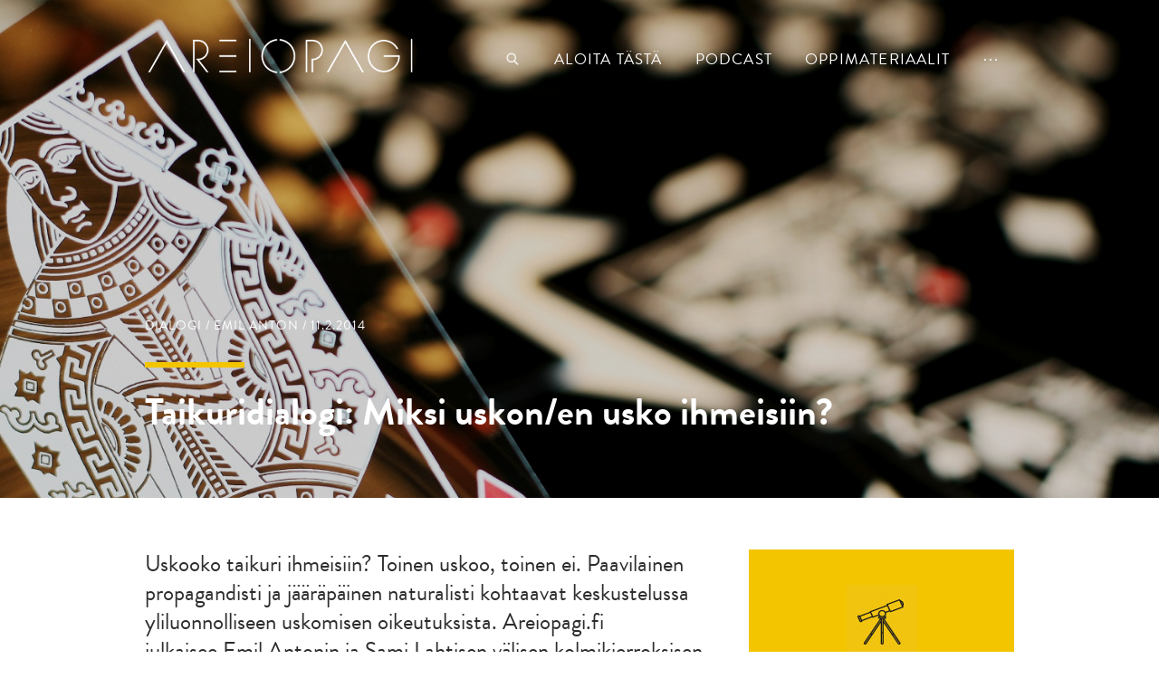

--- FILE ---
content_type: text/html; charset=UTF-8
request_url: https://www.areiopagi.fi/2014/02/taikuridialogi-miksi-uskonen-usko-ihmeisiin/
body_size: 24947
content:
<!DOCTYPE html>
<!--[if IE 6]><html id="ie6" lang="fi" class="no-js"><![endif]-->
<!--[if IE 7]><html id="ie7" lang="fi" class="no-js"><![endif]-->
<!--[if IE 8]><html id="ie8" lang="fi" class="no-js"><![endif]-->
<!--[if !(IE 6) | !(IE 7) | !(IE 8)  ]><!-->
<html lang="fi" class="no-js">
<!--<![endif]-->
<head>
    <meta charset="utf-8" />
    <meta name='robots' content='index, follow, max-image-preview:large, max-snippet:-1, max-video-preview:-1' />

	<!-- This site is optimized with the Yoast SEO plugin v26.7 - https://yoast.com/wordpress/plugins/seo/ -->
	<link rel="canonical" href="https://www.areiopagi.fi/2014/02/taikuridialogi-miksi-uskonen-usko-ihmeisiin/" />
	<meta property="og:locale" content="fi_FI" />
	<meta property="og:type" content="article" />
	<meta property="og:title" content="Taikuridialogi: Miksi uskon/en usko ihmeisiin? - Areiopagi" />
	<meta property="og:description" content="Uskooko taikuri ihmeisiin? Toinen uskoo, toinen ei. Paavilainen propagandisti ja jääräpäinen naturalisti kohtaavat keskustelussa yliluonnolliseen uskomisen oikeutuksista. Areiopagi.fi julkaisee Emil Antonin ja Sami Lahtisen välisen kolmikierroksisen kirjeenvaihdon ajalta 6.1.–9.2.2014. Emil Anton: 1. puheenvuoro Taikurina hämmästytän ihmisiä aina silloin tällöin ihmeellisillä asioilla, joille he eivät keksi minkäänlaista selitystä. Erityisesti tykkään taikoa ei-länsimaalaisille; esimerkiksi afrikkalaiset reagoivat taikatemppuihin paljon vahvemmin [&hellip;]" />
	<meta property="og:url" content="https://www.areiopagi.fi/2014/02/taikuridialogi-miksi-uskonen-usko-ihmeisiin/" />
	<meta property="og:site_name" content="Areiopagi" />
	<meta property="article:publisher" content="https://www.facebook.com/Areiopagi" />
	<meta property="article:published_time" content="2014-02-10T22:30:56+00:00" />
	<meta property="article:modified_time" content="2015-07-08T18:59:08+00:00" />
	<meta property="og:image" content="https://www.areiopagi.fi/wp-content/uploads/2014/02/Taikuridialogi-1024x683.jpg" />
	<meta property="og:image:width" content="1500" />
	<meta property="og:image:height" content="1000" />
	<meta property="og:image:type" content="image/jpeg" />
	<meta name="author" content="teppotoimitus" />
	<meta name="twitter:card" content="summary_large_image" />
	<meta name="twitter:creator" content="@areiopagi" />
	<meta name="twitter:site" content="@areiopagi" />
	<meta name="twitter:label1" content="Kirjoittanut" />
	<meta name="twitter:data1" content="teppotoimitus" />
	<meta name="twitter:label2" content="Arvioitu lukuaika" />
	<meta name="twitter:data2" content="26 minuuttia" />
	<script type="application/ld+json" class="yoast-schema-graph">{"@context":"https://schema.org","@graph":[{"@type":"Article","@id":"https://www.areiopagi.fi/2014/02/taikuridialogi-miksi-uskonen-usko-ihmeisiin/#article","isPartOf":{"@id":"https://www.areiopagi.fi/2014/02/taikuridialogi-miksi-uskonen-usko-ihmeisiin/"},"author":{"name":"teppotoimitus","@id":"https://www.areiopagi.fi/#/schema/person/d08b0dd5faf2091590af687066427e52"},"headline":"Taikuridialogi: Miksi uskon/en usko ihmeisiin?","datePublished":"2014-02-10T22:30:56+00:00","dateModified":"2015-07-08T18:59:08+00:00","mainEntityOfPage":{"@id":"https://www.areiopagi.fi/2014/02/taikuridialogi-miksi-uskonen-usko-ihmeisiin/"},"wordCount":5141,"commentCount":74,"image":{"@id":"https://www.areiopagi.fi/2014/02/taikuridialogi-miksi-uskonen-usko-ihmeisiin/#primaryimage"},"thumbnailUrl":"https://www.areiopagi.fi/wp-content/uploads/2014/02/Taikuridialogi.jpg","keywords":["epistemologia","ihmeet","katolisuus","naturalismi","taikuus","yliluonnollinen"],"articleSection":["Dialogi"],"inLanguage":"fi","potentialAction":[{"@type":"CommentAction","name":"Comment","target":["https://www.areiopagi.fi/2014/02/taikuridialogi-miksi-uskonen-usko-ihmeisiin/#respond"]}]},{"@type":"WebPage","@id":"https://www.areiopagi.fi/2014/02/taikuridialogi-miksi-uskonen-usko-ihmeisiin/","url":"https://www.areiopagi.fi/2014/02/taikuridialogi-miksi-uskonen-usko-ihmeisiin/","name":"Taikuridialogi: Miksi uskon/en usko ihmeisiin? - Areiopagi","isPartOf":{"@id":"https://www.areiopagi.fi/#website"},"primaryImageOfPage":{"@id":"https://www.areiopagi.fi/2014/02/taikuridialogi-miksi-uskonen-usko-ihmeisiin/#primaryimage"},"image":{"@id":"https://www.areiopagi.fi/2014/02/taikuridialogi-miksi-uskonen-usko-ihmeisiin/#primaryimage"},"thumbnailUrl":"https://www.areiopagi.fi/wp-content/uploads/2014/02/Taikuridialogi.jpg","datePublished":"2014-02-10T22:30:56+00:00","dateModified":"2015-07-08T18:59:08+00:00","author":{"@id":"https://www.areiopagi.fi/#/schema/person/d08b0dd5faf2091590af687066427e52"},"breadcrumb":{"@id":"https://www.areiopagi.fi/2014/02/taikuridialogi-miksi-uskonen-usko-ihmeisiin/#breadcrumb"},"inLanguage":"fi","potentialAction":[{"@type":"ReadAction","target":["https://www.areiopagi.fi/2014/02/taikuridialogi-miksi-uskonen-usko-ihmeisiin/"]}]},{"@type":"ImageObject","inLanguage":"fi","@id":"https://www.areiopagi.fi/2014/02/taikuridialogi-miksi-uskonen-usko-ihmeisiin/#primaryimage","url":"https://www.areiopagi.fi/wp-content/uploads/2014/02/Taikuridialogi.jpg","contentUrl":"https://www.areiopagi.fi/wp-content/uploads/2014/02/Taikuridialogi.jpg","width":1500,"height":1000},{"@type":"BreadcrumbList","@id":"https://www.areiopagi.fi/2014/02/taikuridialogi-miksi-uskonen-usko-ihmeisiin/#breadcrumb","itemListElement":[{"@type":"ListItem","position":1,"name":"Artikkelit","item":"https://www.areiopagi.fi/artikkelit/"},{"@type":"ListItem","position":2,"name":"Taikuridialogi: Miksi uskon/en usko ihmeisiin?"}]},{"@type":"WebSite","@id":"https://www.areiopagi.fi/#website","url":"https://www.areiopagi.fi/","name":"Areiopagi","description":"","potentialAction":[{"@type":"SearchAction","target":{"@type":"EntryPoint","urlTemplate":"https://www.areiopagi.fi/?s={search_term_string}"},"query-input":{"@type":"PropertyValueSpecification","valueRequired":true,"valueName":"search_term_string"}}],"inLanguage":"fi"},{"@type":"Person","@id":"https://www.areiopagi.fi/#/schema/person/d08b0dd5faf2091590af687066427e52","name":"teppotoimitus","image":{"@type":"ImageObject","inLanguage":"fi","@id":"https://www.areiopagi.fi/#/schema/person/image/","url":"https://secure.gravatar.com/avatar/1bcf14773291e753163e9694bb710846526c921d82178887a04a5ae1e7f9a093?s=96&d=mm&r=g","contentUrl":"https://secure.gravatar.com/avatar/1bcf14773291e753163e9694bb710846526c921d82178887a04a5ae1e7f9a093?s=96&d=mm&r=g","caption":"teppotoimitus"},"url":"https://www.areiopagi.fi/author/teppotoimitus/"}]}</script>
	<!-- / Yoast SEO plugin. -->


<link rel="alternate" title="oEmbed (JSON)" type="application/json+oembed" href="https://www.areiopagi.fi/wp-json/oembed/1.0/embed?url=https%3A%2F%2Fwww.areiopagi.fi%2F2014%2F02%2Ftaikuridialogi-miksi-uskonen-usko-ihmeisiin%2F" />
<link rel="alternate" title="oEmbed (XML)" type="text/xml+oembed" href="https://www.areiopagi.fi/wp-json/oembed/1.0/embed?url=https%3A%2F%2Fwww.areiopagi.fi%2F2014%2F02%2Ftaikuridialogi-miksi-uskonen-usko-ihmeisiin%2F&#038;format=xml" />
<style id='wp-img-auto-sizes-contain-inline-css' type='text/css'>
img:is([sizes=auto i],[sizes^="auto," i]){contain-intrinsic-size:3000px 1500px}
/*# sourceURL=wp-img-auto-sizes-contain-inline-css */
</style>
<style id='wp-emoji-styles-inline-css' type='text/css'>

	img.wp-smiley, img.emoji {
		display: inline !important;
		border: none !important;
		box-shadow: none !important;
		height: 1em !important;
		width: 1em !important;
		margin: 0 0.07em !important;
		vertical-align: -0.1em !important;
		background: none !important;
		padding: 0 !important;
	}
/*# sourceURL=wp-emoji-styles-inline-css */
</style>
<link rel='stylesheet' id='wp-block-library-css' href='https://www.areiopagi.fi/wp-includes/css/dist/block-library/style.min.css?ver=91bf888f351e6664c27050c14f00ed49' type='text/css' media='all' />
<style id='global-styles-inline-css' type='text/css'>
:root{--wp--preset--aspect-ratio--square: 1;--wp--preset--aspect-ratio--4-3: 4/3;--wp--preset--aspect-ratio--3-4: 3/4;--wp--preset--aspect-ratio--3-2: 3/2;--wp--preset--aspect-ratio--2-3: 2/3;--wp--preset--aspect-ratio--16-9: 16/9;--wp--preset--aspect-ratio--9-16: 9/16;--wp--preset--color--black: #000000;--wp--preset--color--cyan-bluish-gray: #abb8c3;--wp--preset--color--white: #ffffff;--wp--preset--color--pale-pink: #f78da7;--wp--preset--color--vivid-red: #cf2e2e;--wp--preset--color--luminous-vivid-orange: #ff6900;--wp--preset--color--luminous-vivid-amber: #fcb900;--wp--preset--color--light-green-cyan: #7bdcb5;--wp--preset--color--vivid-green-cyan: #00d084;--wp--preset--color--pale-cyan-blue: #8ed1fc;--wp--preset--color--vivid-cyan-blue: #0693e3;--wp--preset--color--vivid-purple: #9b51e0;--wp--preset--gradient--vivid-cyan-blue-to-vivid-purple: linear-gradient(135deg,rgb(6,147,227) 0%,rgb(155,81,224) 100%);--wp--preset--gradient--light-green-cyan-to-vivid-green-cyan: linear-gradient(135deg,rgb(122,220,180) 0%,rgb(0,208,130) 100%);--wp--preset--gradient--luminous-vivid-amber-to-luminous-vivid-orange: linear-gradient(135deg,rgb(252,185,0) 0%,rgb(255,105,0) 100%);--wp--preset--gradient--luminous-vivid-orange-to-vivid-red: linear-gradient(135deg,rgb(255,105,0) 0%,rgb(207,46,46) 100%);--wp--preset--gradient--very-light-gray-to-cyan-bluish-gray: linear-gradient(135deg,rgb(238,238,238) 0%,rgb(169,184,195) 100%);--wp--preset--gradient--cool-to-warm-spectrum: linear-gradient(135deg,rgb(74,234,220) 0%,rgb(151,120,209) 20%,rgb(207,42,186) 40%,rgb(238,44,130) 60%,rgb(251,105,98) 80%,rgb(254,248,76) 100%);--wp--preset--gradient--blush-light-purple: linear-gradient(135deg,rgb(255,206,236) 0%,rgb(152,150,240) 100%);--wp--preset--gradient--blush-bordeaux: linear-gradient(135deg,rgb(254,205,165) 0%,rgb(254,45,45) 50%,rgb(107,0,62) 100%);--wp--preset--gradient--luminous-dusk: linear-gradient(135deg,rgb(255,203,112) 0%,rgb(199,81,192) 50%,rgb(65,88,208) 100%);--wp--preset--gradient--pale-ocean: linear-gradient(135deg,rgb(255,245,203) 0%,rgb(182,227,212) 50%,rgb(51,167,181) 100%);--wp--preset--gradient--electric-grass: linear-gradient(135deg,rgb(202,248,128) 0%,rgb(113,206,126) 100%);--wp--preset--gradient--midnight: linear-gradient(135deg,rgb(2,3,129) 0%,rgb(40,116,252) 100%);--wp--preset--font-size--small: 13px;--wp--preset--font-size--medium: 20px;--wp--preset--font-size--large: 36px;--wp--preset--font-size--x-large: 42px;--wp--preset--spacing--20: 0.44rem;--wp--preset--spacing--30: 0.67rem;--wp--preset--spacing--40: 1rem;--wp--preset--spacing--50: 1.5rem;--wp--preset--spacing--60: 2.25rem;--wp--preset--spacing--70: 3.38rem;--wp--preset--spacing--80: 5.06rem;--wp--preset--shadow--natural: 6px 6px 9px rgba(0, 0, 0, 0.2);--wp--preset--shadow--deep: 12px 12px 50px rgba(0, 0, 0, 0.4);--wp--preset--shadow--sharp: 6px 6px 0px rgba(0, 0, 0, 0.2);--wp--preset--shadow--outlined: 6px 6px 0px -3px rgb(255, 255, 255), 6px 6px rgb(0, 0, 0);--wp--preset--shadow--crisp: 6px 6px 0px rgb(0, 0, 0);}:where(.is-layout-flex){gap: 0.5em;}:where(.is-layout-grid){gap: 0.5em;}body .is-layout-flex{display: flex;}.is-layout-flex{flex-wrap: wrap;align-items: center;}.is-layout-flex > :is(*, div){margin: 0;}body .is-layout-grid{display: grid;}.is-layout-grid > :is(*, div){margin: 0;}:where(.wp-block-columns.is-layout-flex){gap: 2em;}:where(.wp-block-columns.is-layout-grid){gap: 2em;}:where(.wp-block-post-template.is-layout-flex){gap: 1.25em;}:where(.wp-block-post-template.is-layout-grid){gap: 1.25em;}.has-black-color{color: var(--wp--preset--color--black) !important;}.has-cyan-bluish-gray-color{color: var(--wp--preset--color--cyan-bluish-gray) !important;}.has-white-color{color: var(--wp--preset--color--white) !important;}.has-pale-pink-color{color: var(--wp--preset--color--pale-pink) !important;}.has-vivid-red-color{color: var(--wp--preset--color--vivid-red) !important;}.has-luminous-vivid-orange-color{color: var(--wp--preset--color--luminous-vivid-orange) !important;}.has-luminous-vivid-amber-color{color: var(--wp--preset--color--luminous-vivid-amber) !important;}.has-light-green-cyan-color{color: var(--wp--preset--color--light-green-cyan) !important;}.has-vivid-green-cyan-color{color: var(--wp--preset--color--vivid-green-cyan) !important;}.has-pale-cyan-blue-color{color: var(--wp--preset--color--pale-cyan-blue) !important;}.has-vivid-cyan-blue-color{color: var(--wp--preset--color--vivid-cyan-blue) !important;}.has-vivid-purple-color{color: var(--wp--preset--color--vivid-purple) !important;}.has-black-background-color{background-color: var(--wp--preset--color--black) !important;}.has-cyan-bluish-gray-background-color{background-color: var(--wp--preset--color--cyan-bluish-gray) !important;}.has-white-background-color{background-color: var(--wp--preset--color--white) !important;}.has-pale-pink-background-color{background-color: var(--wp--preset--color--pale-pink) !important;}.has-vivid-red-background-color{background-color: var(--wp--preset--color--vivid-red) !important;}.has-luminous-vivid-orange-background-color{background-color: var(--wp--preset--color--luminous-vivid-orange) !important;}.has-luminous-vivid-amber-background-color{background-color: var(--wp--preset--color--luminous-vivid-amber) !important;}.has-light-green-cyan-background-color{background-color: var(--wp--preset--color--light-green-cyan) !important;}.has-vivid-green-cyan-background-color{background-color: var(--wp--preset--color--vivid-green-cyan) !important;}.has-pale-cyan-blue-background-color{background-color: var(--wp--preset--color--pale-cyan-blue) !important;}.has-vivid-cyan-blue-background-color{background-color: var(--wp--preset--color--vivid-cyan-blue) !important;}.has-vivid-purple-background-color{background-color: var(--wp--preset--color--vivid-purple) !important;}.has-black-border-color{border-color: var(--wp--preset--color--black) !important;}.has-cyan-bluish-gray-border-color{border-color: var(--wp--preset--color--cyan-bluish-gray) !important;}.has-white-border-color{border-color: var(--wp--preset--color--white) !important;}.has-pale-pink-border-color{border-color: var(--wp--preset--color--pale-pink) !important;}.has-vivid-red-border-color{border-color: var(--wp--preset--color--vivid-red) !important;}.has-luminous-vivid-orange-border-color{border-color: var(--wp--preset--color--luminous-vivid-orange) !important;}.has-luminous-vivid-amber-border-color{border-color: var(--wp--preset--color--luminous-vivid-amber) !important;}.has-light-green-cyan-border-color{border-color: var(--wp--preset--color--light-green-cyan) !important;}.has-vivid-green-cyan-border-color{border-color: var(--wp--preset--color--vivid-green-cyan) !important;}.has-pale-cyan-blue-border-color{border-color: var(--wp--preset--color--pale-cyan-blue) !important;}.has-vivid-cyan-blue-border-color{border-color: var(--wp--preset--color--vivid-cyan-blue) !important;}.has-vivid-purple-border-color{border-color: var(--wp--preset--color--vivid-purple) !important;}.has-vivid-cyan-blue-to-vivid-purple-gradient-background{background: var(--wp--preset--gradient--vivid-cyan-blue-to-vivid-purple) !important;}.has-light-green-cyan-to-vivid-green-cyan-gradient-background{background: var(--wp--preset--gradient--light-green-cyan-to-vivid-green-cyan) !important;}.has-luminous-vivid-amber-to-luminous-vivid-orange-gradient-background{background: var(--wp--preset--gradient--luminous-vivid-amber-to-luminous-vivid-orange) !important;}.has-luminous-vivid-orange-to-vivid-red-gradient-background{background: var(--wp--preset--gradient--luminous-vivid-orange-to-vivid-red) !important;}.has-very-light-gray-to-cyan-bluish-gray-gradient-background{background: var(--wp--preset--gradient--very-light-gray-to-cyan-bluish-gray) !important;}.has-cool-to-warm-spectrum-gradient-background{background: var(--wp--preset--gradient--cool-to-warm-spectrum) !important;}.has-blush-light-purple-gradient-background{background: var(--wp--preset--gradient--blush-light-purple) !important;}.has-blush-bordeaux-gradient-background{background: var(--wp--preset--gradient--blush-bordeaux) !important;}.has-luminous-dusk-gradient-background{background: var(--wp--preset--gradient--luminous-dusk) !important;}.has-pale-ocean-gradient-background{background: var(--wp--preset--gradient--pale-ocean) !important;}.has-electric-grass-gradient-background{background: var(--wp--preset--gradient--electric-grass) !important;}.has-midnight-gradient-background{background: var(--wp--preset--gradient--midnight) !important;}.has-small-font-size{font-size: var(--wp--preset--font-size--small) !important;}.has-medium-font-size{font-size: var(--wp--preset--font-size--medium) !important;}.has-large-font-size{font-size: var(--wp--preset--font-size--large) !important;}.has-x-large-font-size{font-size: var(--wp--preset--font-size--x-large) !important;}
/*# sourceURL=global-styles-inline-css */
</style>

<style id='classic-theme-styles-inline-css' type='text/css'>
/*! This file is auto-generated */
.wp-block-button__link{color:#fff;background-color:#32373c;border-radius:9999px;box-shadow:none;text-decoration:none;padding:calc(.667em + 2px) calc(1.333em + 2px);font-size:1.125em}.wp-block-file__button{background:#32373c;color:#fff;text-decoration:none}
/*# sourceURL=/wp-includes/css/classic-themes.min.css */
</style>
<link rel='stylesheet' id='style-css' href='https://www.areiopagi.fi/wp-content/themes/areiopagi/style.css?ver=1574184190' type='text/css' media='all' />
<link rel='stylesheet' id='print-css' href='https://www.areiopagi.fi/wp-content/themes/areiopagi/css/print.css?ver=0.2.2' type='text/css' media='print' />
<script type="text/javascript" src="https://www.areiopagi.fi/wp-includes/js/jquery/jquery.min.js?ver=3.7.1" id="jquery-core-js"></script>
<script type="text/javascript" src="https://www.areiopagi.fi/wp-includes/js/jquery/jquery-migrate.min.js?ver=3.4.1" id="jquery-migrate-js"></script>
<link rel="https://api.w.org/" href="https://www.areiopagi.fi/wp-json/" /><link rel="alternate" title="JSON" type="application/json" href="https://www.areiopagi.fi/wp-json/wp/v2/posts/1555" /><link rel="EditURI" type="application/rsd+xml" title="RSD" href="https://www.areiopagi.fi/xmlrpc.php?rsd" />

<link rel='shortlink' href='https://www.areiopagi.fi/?p=1555' />
    <link rel="shortcut icon" href="https://www.areiopagi.fi/wp-content/themes/areiopagi/images/favicon.ico?v4" />
    <meta name="viewport" content="initial-scale=1,user-scalable=no,maximum-scale=1,width=device-width" />
    <script type="text/javascript">var h = document.getElementsByTagName("html"); if (h[0] && h[0].className) h[0].className = 'js';</script>
    <script>
      (function(i,s,o,g,r,a,m){i['GoogleAnalyticsObject']=r;i[r]=i[r]||function(){
      (i[r].q=i[r].q||[]).push(arguments)},i[r].l=1*new Date();a=s.createElement(o),
      m=s.getElementsByTagName(o)[0];a.async=1;a.src=g;m.parentNode.insertBefore(a,m)
      })(window,document,'script','//www.google-analytics.com/analytics.js','ga');
      ga('create', 'UA-40243748-1', 'auto');
      ga('send', 'pageview');    
    </script>
    <script type="text/javascript" src="//use.typekit.net/mbu5mma.js"></script>
    <script type="text/javascript">try{Typekit.load();}catch(e){}</script>
    
    <!-- MathJax options and CDN -->
    <script type="text/x-mathjax-config">
			MathJax.Hub.Config({
				"HTML-CSS": { linebreaks: { automatic: true } },
						   SVG: { linebreaks: { automatic: true } }
			});
		</script>
		<script type="text/javascript" src="https://cdn.mathjax.org/mathjax/latest/MathJax.js?config=TeX-AMS-MML_HTMLorMML"></script>
    
    <!-- typekit -->
    <title>Taikuridialogi: Miksi uskon/en usko ihmeisiin? - Areiopagi</title>
	<!--[if lt IE 9]>
    	<script src="https://www.areiopagi.fi/wp-content/themes/areiopagi/js/html5.js" type="text/javascript"></script>
      	<script type="text/javascript" src="https://www.areiopagi.fi/wp-content/themes/areiopagi/js/selectivizr-min.js"></script>
    <![endif]-->
</head>
<body class="wp-singular post-template-default single single-post postid-1555 single-format-standard wp-theme-areiopagi topbg">

<div id="page">
        <div id="top"></div>
        
        <header id="header">
            <div class="page-wrapper">
                <div class="header-container">
                    <h1 class="header">
                        <a href="https://www.areiopagi.fi">
                            <img id="logo" src="https://www.areiopagi.fi/wp-content/themes/areiopagi/images/logo.png" alt="" title="" />
                            <img id="logo-mobile" src="https://www.areiopagi.fi/wp-content/themes/areiopagi/images/logo-mobile.png" alt="" title="" />
                            <span>Areiopagi</span>
                        </a>
                    </h1>
                    
                    <div class="meta-nav">
                                
        <ul class="kuvakkeet" id="socmed-follow">
                	<li><a href="https://www.facebook.com/Areiopagi" target="_blank"><i style="background-image: url('https://www.areiopagi.fi/wp-content/uploads/2014/06/facebook.png')"></i><span>Facebook</span></a></li>
                	<li><a href="https://twitter.com/areiopagi" target="_blank"><i style="background-image: url('https://www.areiopagi.fi/wp-content/uploads/2014/06/twitter.png')"></i><span>Twitter</span></a></li>
                	<li><a href="https://www.youtube.com/channel/UCeK143YJ0OMayTWhW8t7v_A" target="_blank"><i style="background-image: url('https://www.areiopagi.fi/wp-content/uploads/2014/06/youtube4.png')"></i><span>YouTube</span></a></li>
                </ul>              
		        
                                
                        <nav id="languages">
                                                    </nav>
                    </div>
    
                    <nav id="navigation" role="navigation">
                        <h1>Päävalikko</h1>
                        
                        <ul class="menu-primary">
                            <li class="search"><a href="#"><span>Haku</span></a></li>
                            <li id="menu-item-6151" class="menu-item menu-item-type-post_type menu-item-object-page menu-item-6151"><a href="https://www.areiopagi.fi/aloita-tasta/">Aloita tästä</a></li>
<li id="menu-item-7964" class="menu-item menu-item-type-taxonomy menu-item-object-post_tag menu-item-7964"><a href="https://www.areiopagi.fi/podcast/">podcast</a></li>
<li id="menu-item-9581" class="menu-item menu-item-type-post_type menu-item-object-page menu-item-9581"><a href="https://www.areiopagi.fi/oppimateriaalit/">Oppimateriaalit</a></li>
                            <li class="hellip"><a href="#"><span>...</span></a></li>
                        </ul>
                        
                        <ul id="menu-tiputusvalikko" class="menu menu-secondary"><li id="menu-item-9582" class="menu-item menu-item-type-post_type menu-item-object-page menu-item-9582"><a href="https://www.areiopagi.fi/tue/">Tue</a></li>
<li id="menu-item-4116" class="menu-item menu-item-type-post_type menu-item-object-page menu-item-4116"><a href="https://www.areiopagi.fi/kirjoittajat/">Kirjoittajat</a></li>
<li id="menu-item-7966" class="menu-item menu-item-type-post_type menu-item-object-page menu-item-7966"><a href="https://www.areiopagi.fi/kirjat/">Kirjat</a></li>
<li id="menu-item-7722" class="menu-item menu-item-type-post_type menu-item-object-page menu-item-7722"><a href="https://www.areiopagi.fi/videot/">Videot</a></li>
<li id="menu-item-4015" class="menu-item menu-item-type-post_type menu-item-object-page current_page_parent menu-item-4015"><a href="https://www.areiopagi.fi/artikkelit/">Lajittele artikkeleita</a></li>
<li id="menu-item-3527" class="menu-item menu-item-type-post_type menu-item-object-page menu-item-3527"><a href="https://www.areiopagi.fi/kirjoitusohjeet/">Kirjoitusohjeet</a></li>
<li id="menu-item-3647" class="menu-item menu-item-type-post_type menu-item-object-page menu-item-3647"><a href="https://www.areiopagi.fi/mika-areiopagi/">Mikä Areiopagi?</a></li>
<li id="menu-item-5219" class="menu-item menu-item-type-post_type menu-item-object-page menu-item-5219"><a href="https://www.areiopagi.fi/aiheet/">Aiheet</a></li>
<li id="menu-item-4719" class="menu-item menu-item-type-post_type menu-item-object-page menu-item-4719"><a href="https://www.areiopagi.fi/viroksi/">Viroksi</a></li>
<li id="menu-item-11212" class="menu-item menu-item-type-post_type menu-item-object-page menu-item-11212"><a href="https://www.areiopagi.fi/tilaa-artikkelit-2/">Tilaa artikkelimme</a></li>
</ul>                        
                        <div id="search">
                        	<form action="https://www.areiopagi.fi" method="GET">
                        	    <input placeholder="Hae sivustolta" type="text" name="s" value="" /><button type="submit">Hae</button>
                        	</form>
                        </div>
                    </nav>
                    <div class="clear"></div>
                </div>
            </div>
        </header>
                
        <div id="main">

                    <div id="content" class="type_post ">
            <article id="post">
    <header id="topbg">
                <div class="empty"></div>
        <div class="img" style="background-image: url('https://www.areiopagi.fi/wp-content/uploads/2014/02/Taikuridialogi.jpg');"></div>
        <div class="txt page-wrapper">
            <p class="meta">Dialogi / Emil Anton / 11.2.2014</p>
            <h1>Taikuridialogi: Miksi uskon/en usko ihmeisiin?</h1>
        </div>
    </header>
    <div class="content to-left page-wrapper">
        <div class="article"><p class="ingress">Uskooko taikuri ihmeisiin? Toinen uskoo, toinen ei. Paavilainen propagandisti ja jääräpäinen naturalisti kohtaavat keskustelussa yliluonnolliseen uskomisen oikeutuksista. Areiopagi.fi julkaisee Emil Antonin ja Sami Lahtisen välisen kolmikierroksisen kirjeenvaihdon ajalta 6.1.–9.2.2014.</p>
<p><span id="more-1555"></span></p>
<h2>Emil Anton: 1. puheenvuoro</h2>
<p>Taikurina hämmästytän ihmisiä aina silloin tällöin ihmeellisillä asioilla, joille he eivät keksi minkäänlaista selitystä. Erityisesti tykkään taikoa ei-länsimaalaisille; esimerkiksi afrikkalaiset reagoivat taikatemppuihin paljon vahvemmin kuin suomalaiset. Kerran yksi afrikkalainen teki ristinmerkin ja kysyi: &#8221;Who are you?&#8221; Vastasin: &#8221;Some say I&#8217;m John the Baptist, others say&#8230;&#8221;</p>
<p>Samaan aikaan tiedän kuitenkin itse, että kaikille tekemilleni &#8221;ihmeille&#8221; on täysin luonnollinen selitys. Useimmiten sen tietävät katsojatkin. Kyse on silmänkäännöstä, huijauksesta, ei mistään yliluonnollisesta. Minun pitäisi siis tietää, että se, mikä voi vaikuttaa ihmeelliseltä ja yliluonnolliselta, saattaa sittenkin olla vain luonnollinen kikka.</p>
<p>Silti  uskon oikeisiin yliluonnollisiinkin ihmeisiin. En siis vain siihen, että elämä on ihmeellistä, jokaisen ihmisen syntymä on ihmeellinen (ts. erittäin epätodennäköinen ja siksi ihmeteltävä), ja niin edelleen. Uskon, että maailmanhistoriassa on tapahtunut ja tapahtuu yliluonnollisia eli jumalallisia interventioita, väliintuloja, jotka saavat aikaan asioita, joita luonto (tai maailmankaikkeus) ei koskaan voisi saada aikaan.</p>
<p>Miksi sitten uskon moiseen? Voisin jakaa vastaukseni evidentialistiseen ja presuppositionalistiseen osaan. Evidentialismilla tarkoitan sitä, että todistusaineisto nähdäkseni puhuu sen puolesta, että ihmeitä todella tapahtuu. Toki on mahdollista, että luulemilleni ihmeille on luonnollinen selitys. Mutta pelkkä mahdollisuus ei ole yhtä kuin totuus tai edes todennäköisyys. Uskomissani ihmeissä ei ole Jumalan lisäksi muita taikureita tarjolla.</p>
<p>Presuppositionalismilla tarkoitan sitä, että ihmeet sopivat luontevasti teistiseen ja kristilliseen maailmankatsomukseeni, johon kuuluu toimivan Jumalan olemassaolo. Tämä maailmankatsomukseni perustuu koko joukkoon erilaisia havaintoja ja kokemuksia, jotka sitten puolestaan vaikuttavat kaikkeen ajatteluuni ja toimintaani. Jos olisin vakaumuksellinen naturalisti, koettaisin varmaankin tulkita todistusaineiston toisin tai jättäytyisin ihmeiden suhteen agnostikoksi. Kristittynä teistinä minulla ei ole sen suurempaa syytä olla hyväksymättä ihmettä ihmeeksi, jos se tarpeeksi perustellusti siltä vaikuttaa.</p>
<p>En siis automaattisesti usko kaikkia väitettyjä ihmeitä ihmeiksi ja tunnustan kriittisen ajattelun tärkeyden. Mutta silloin kun luonnollista selitystä ei ole tarjolla, tai sellaiseksi ehdotetut ovat mielestäni selvästi yliluonnollista selitystä epäuskottavampia, hyväksyn ihmeen tapahtuneen. No, onko minulla antaa esimerkkejä? No onhan toki.</p>
<p>Kristinuskon perustana on <strong>Jeesus Nasaretilaisen </strong>ylösnousemus, joten se on syytä mainita ensin. Siihen liittyy joka vuosi toistuva Jerusalemin pyhän tulen ihme ja tajuttomasti tutkittu Torinon käärinliina, jonka Kristus-kuva on piirtynyt ja säilynyt ihmeellisesti. Sitten on historiallisesti ja lääketieteellisesti vakuuttava Calandan ihme, Fatiman auringon ihme, jota todisti n. 70 000 ihmistä ja joka antikirkollisen kommunistilehdenkin oli myönnettävä, Sokółkan eukaristinen ihme vuonna 2008 ja useita parantumisihmeitä, vaikkapa eilinen <em>Israel Todayn</em> raportoima.</p>
<p>Ehkä joillekin näistä ihmeistä on luonnollinen selitys. Mutta niin kauan kuin sellaista ei ole näköpiirissä, en näe syytä olla uskomatta ihmeeseen. Ja vaikka kaikille näistä olisi luonnollinen selitys, jokin muu ihme, kuten vaikkapa pyhän <strong>Januariuksen</strong> veren ihme tai <strong>Padre Pion</strong> bilokaatio, voisi olla todellinen ihme. Jokainen väitetty ihme pitäisi kumota, jos haluaisi todistaa, ettei ihmeitä todella ole ainuttakaan. Sellaiseen minulla ei ole mitään resursseja, eikä taida olla sinullakaan. Vai miten on?</p>
<h2>Sami Lahtinen: 1. puheenvuoro</h2>
<p>Ihmeiden olemus ja niiden mieltä järkyttävä voima on luonnollisesti taikurin leipätyön ytimessä. Ja väitänkin, että taikuuteen perehtyminen on paras tapa ymmärtää sitä, kuinka puutteellinen väline ympärillä olevan maailman tulkitsemiseen ihmismieli onkaan.</p>
<p>Tämän keskustelun puitteissa on tuskin mielekästä keskittyä yksittäisiin ihmeisiin. Kuten sanoit, jokaisen osoittaminen epätodeksi on mahdotonta.</p>
<p>Ja on varsin epätuotteliasta omaksua asema jossa seisot kymmmenen ihmeen takana, ja ilmoitat että näitä kyllä piisaa.<br />
Tästä syntyy yksinomaan hippaleikki. Sillä tapaa emme pääse minnekään.</p>
<p>Samalla periaatteella voidaan esittää, että jokainen 1800-luvun spiritismibuumin aikainen silminnäkijähavaintoihin perustuva raportti tulisi seikkaperäisesti osoittaa vääräksi, jotta voitaisiin yleisesti väittää niiden kaikkien olevan huuhaata?<br />
Sama pätee luonnollisesti ufo-kaappauksiin, chakra-hoitoon ja niin edelleen.</p>
<p>Uskallankin väittää, että ero katolisten ihmeiden ja muiden paranormaalien ilmiöiden välillä on nimenomaan presuppositionalismissasi, jonka ilokseni heti alkuun mainitsit.</p>
<p>Minulle tämä näkemyksesi ei kuitenkaan merkitse mitään, eikä kyseisen position puolesta ole nähdäkseni mitään näyttöä. Ymmärrän kuitenkin sen, että tällaisen maailmankuvan puitteissa ihmeväitteet näyttäytyvät varsin eri tavalla kuin tällaiselle paatuneelle naturalistis-rationalistiselle jääräpäälle.</p>
<p>Uskallan myös väittää, että evidentialistinen kantasi on lopulta erottamatta kytköksissä presuppositionalismiisi. Sillä ilman muuta uskosi luo pohjan sille, minkälaista näyttöä tarvitset ihmeidesi tueksi.</p>
<p>No, jospa siis en pidä presuppositionalismiasi juuri minään, enkä ole halukas keskustelemaan yksittäisistä ihmeistä, mitä meille jää jäljelle?</p>
<p>Ehkäpä minä voisin puolestani kertoa, mitä tekemistä taikuudella nähdäkseni on kaiken tämän kanssa, ja sitä kautta myös selittää miksi minä en lähtökohtaisesti usko ihmeisiin.</p>
<p>Suomen kielessä taikureita on perinteisesti kutsuttu silmänkääntäjiksi. Tämä on mielestäni aivan mahtava sana, joka kertoo siitä, kuinka yksioikoinen käsitys suurella yleisöllä on taikuuden metodeista ja niiden takana piilevästä psykokogiasta, ja ehkä useimmin katsojan suusta kuultu hämmästyksen ilmaisu onkin “mutta mä katoin sua koko ajan!”</p>
<p>Ja hyvä niin. Salaisuudet ovatkin taikuuden elinehto, niin mekaanisen tekniikan kuin psykologiankin suhteen ja siksi näistä salaisuuksista useimmat sellaisina pysyvät tämän keskustelun jälkeenkin.</p>
<p>Kumma kyllä, myös taikurit -niin alan harrastajat, kuin itseään ammattilaiseksi kutsuvatkin- tuntuvat olettavan, että taikuuden psykologia ei ole muuta kuin juuri tuota silmänkääntöä, misdirectionia.</p>
<p>Kuitenkin ihan pintapuolinenkin taikuuden teorian tutkiminen osoittaa, että kyseessä on paljon muutakin. Ja kehtaankin väittää, että parhaiten ihmismielen petetyksi tulemisen psykologiaa tuntevatkin juuri asialleen omistautuneet taikurit.  Onkin sanottu, että neuropsykologit kapuavat paraikaa vuorelle, jonka huipulla heitä taikurit jo odottavat.</p>
<p>Väitän myös, että uskon ja ennakko-oletusten vaikutus havaintoihin on ilmiö, joka aukenee aivan toisella tapaa taikuuden syvempiin perusteisiin perehtyvälle, sillä taikuus opettaa myös, että tehokkain valhe on sellainen, jonka rakennat itse. Mikäli katsoja saa itsensä vakuutettua tapahtumien kulusta, on täysin yhdentekevää mitä todellisuudessa tapahtui. Hyvä taikuri ei välttämättä syötä katsojalle valmista kokonaisuutta, vaan tarjoaa hienovaraisemmin osat, jotka katsoja itse pistää yhteen. Pienet yksityiskohdat, jotka katsoja itse huomaa, ja siten hyväksyy ne kyseenalaistamatta.</p>
<p>Taikuuden historia puolestaan opettaa meille, kuinka tarinat kasvavat edetessään ja kuinka tapahtumien esittäminen tosiasioina tekee niistä sellaisia.<strong> Houdinin</strong> kaupunkiin saapumista edelsi aina pressitiedotteet siitä, mitä hän oli tehnyt edellisessä kaupungissa. Valtaosa näistä tarinoista oli täysin keksittyjä. Ja koko maailma kertoi suusta suuhun tarinoita hänen urotöistään. Tarinoita, jotka olivat saaneet alkunsa Houdinin itsensä sepittäminä ja lopulta kasvaneet peräti naurettaviin mittasuhteisiin. Monia näistä tarinoista kerrotaan tosina vielä tänäkin päivänä. Minulta joskus kysytään, kuka oli kaikkien aikojen paras taikuri?Vastaukseni ovat useimmille täysin obskyyrejä, mutta päivänselvää on, kuka taikuuden historian paras pr-mies oli.</p>
<p>Enkä nyt suinkaan väitä, että jokaisen jumalallisen intervention takana on jonkun huijarin alullepanema mainoskampanja. Ponttini on yksin kysyä, että miten erottaa silminnäkijähavaintoihin perustuva todistusaineisto kuulopuheesta?</p>
<p>Väitänkin, että useimmissa tapauksissa tämä ero tehdään oman ennakko-oletuksen perusteella. Näin esimerkiksi oman uskonnon tarinat ja ihmeet hyväksytään huomattavasti kepeimmin todistein.</p>
<p>Uskontojen historia on täynnä mytologiaa ja kuumehoureita, selittämättömien luonnonilmiöiden mystifiointia ja vallankäyttöä. Tästä tuskin kukaan on eri mieltä. Kuinka alkukantaista olikaan selittää ukkonen kosmisen sepän vasaraniskuilla tai psykoaktiivisten sienten ja hikimajojen synnyttämät hallusinaatiot ylempänä tietoisuuden tasona?</p>
<p>Mutta jostain syystä sen oman uskomusjärjestelmän puitteissa kaikki selittämätön on mystistä ja todistamisen taakka on vääräuskoisilla. Minun nähdäkseni, jotta maailmankuvaa voisi kutsua rationaaliseksi on sen oltava johdonmukainen.</p>
<h2>Emil Anton: 2. puheenvuoro</h2>
<p>Kiitos mielenkiintoisesta avauksestasi! Nähdäkseni olemme samaa mieltä ainakin kolmesta asiasta. 1) On mahdotonta osoittaa väitettyjä ihmeitä epätosiksi. 2) Presuppositiot eli esiolettamukset vaikuttavat evidenssin tulkintaan. 3) Taikuus on siistimpää kuin neuropsykologia! (Tunnustan tämän esiymmärrykseni värittämäksi tulkinnaksi tekstistäsi;))</p>
<p>Kirjoitan tätä <strong>Paavalin</strong> kääntymisen juhlapäivänä 25.1., ja se tuo mieleeni kakkoskohtaan liittyvän pointin. Esiolettamukset kyllä vaikuttavat tulkintaan, mutta ne eivät kokonaan määrää sitä niin, että ihmiset uskoisivat ihmeitä vain siksi, että ne nyt vain sattuvat sopimaan heidän valmiiseen uskontoonsa. Paavalin maailmankatsomukseen ei sopinut se, että teloitettu ja haudattu Jeesus olisi ylösnoussut Messias, ennen kuin tämä tuli ja sanoi taivaallisen valoilmiön saattelemana &#8221;kato Sauli terve&#8221;. Siinä meni uuden evidenssin mukana vanha katsomus uusiksi.</p>
<p>Sauli tuokin meidät tavalliseen tapaansa aivan asian ytimeen. Olisitko itse edes teoriassa avoin muuttamaan naturalistis-rationalistista maailmankatsomustasi jonkinlaisen evidenssin valossa? <strong>Richard Dawkins</strong> myönsi eräässä debatissaan tulleensa skeptiseksi sen suhteen, voisiko hän mitenkään vakuuttua kristinuskosta. Ennen hän oli nimittäin ajatellut, että Jeesuksen ilmestys kelpaisi, mutta nyt hän oli tullut siihen tulokseen, että hallusinaatio olisi tällaisessa tapauksessa todennäköisempi selitys.</p>
<p>Nähdäkseni kantava pointtisi on rationaalisen maailmankatsomuksen johdonmukaisuus, ja hyväksyn tämän kernaasti keskustelun lähtökohdaksi. Lienemme kuitenkin eri mieltä siitä, kumpi tässä edustaa johdonmukaisempaa maailmankatsomusta. Sivuutat maailmankatsomukseni sillä perusteella, ettei sen puolesta ole näyttöä, mutta tarjottua näyttöä et halua ottaa huomioon. Ainoaksi argumentiksi jää se, että maailmassa on myös kaikenlaista muuta huuhaata ja että se kaikki pitää pystyä hylkäämään ilman jokaisen keissin tarkkaa tutkimista.</p>
<p>Ymmärrän kyllä terveen kriittisen asenteen tarpeellisuuden, mutta miksi tämä kaikki pitäisi pystyä dogmaattisesti <i>a priori</i> kokonaan kieltämään? Mitä näyttöä sinulla on jääräpäisen naturalismisi puolesta? <strong>G. K. Chesterton</strong> totesi oivallisesti, että ihmekysymyksessä naturalistit nojaavat dogmiin, uskovat taas evidenssiin. Evidenssin lisäksi naturalismilta puuttuu kaikki sisäinen johdonmukaisuus. Se tekee pelkäksi illuusioksi koko inhimillisen todellisuuden kuten persoonien olemassaolon, rakkauden, vapaan tahdon, objektiivisen moraalin sekä ihmismielen ja maailman välillä olevan vastaavuuden, joka mahdollistaa tieteen ja logiikan. Silti naturalistit elävät, ajattelevat ja usein myös argumentoivat ikään kuin kaikki yllä mainittu olisi täyttä totta.</p>
<p>Teistin maailmankatsomuksessa luetellut asiat eivät tuota ongelmaa, vaan ne ankkuroituvat persoonalliseen, rakastavaan, vapaaseen, hyvään ja älykkääseen Jumalaan. Asetit maailmankatsomukseni johdonmukaisuuden kyseenalaiseksi viittauksilla spiritismiin, ufoihin, chakraan ja Houdiniin. Menemättä yksityiskohtiin ongelmana on se, että oman uskomusjärjestelmän ihmeet hyväksytään heppoisin perustein, kun taas muiden porukoiden stoorit sivuutetaan ilman sen kummempaa johdonmukaisuutta. Näin voi olla &#8221;useimmissa tapauksissa&#8221;, kuten sanot, mutta ne vastakkaiset harvat tapaukset riittävät aivan hyvin osoittamaan, että ihmeisiin uskominen voi olla täysin rationaalista.</p>
<p>Katolisuuden tapauksessa ei suinkaan pidä paikkaansa, että &#8221;kaikki selittämätön on mystistä ja todistamisen taakka on vääräuskoisilla&#8221;. Itse asiassa kirkko tutkituttaa omien uskoviensa piireissä esitetyt ihmeväittämät tarkasti sekä teologian että tieteen asiantuntijoilla, uskovilla ja ei-uskovilla. Jotkin ihmeväittämät hylätään, toiset julistetaan uskomisen arvoisiksi. Prosessia ohjaavat objektiiviset kriteerit, eikä menettelyssä ole mitään epäjohdonmukaisuutta.</p>
<p>Kaikki &#8221;katoliset ihmeet&#8221; eivät siis ole automaattisesti oikeita ihmeitä, eikä maailmankatsomukseni ole välttämättä ristiriidassa ei-kristillisten outojen ilmiöidenkään kanssa. Voin tutkiskella niitä avoimin mielin ja omaksua parhaalta vaikuttavan selityksen. Tämä on rationaalinen ja johdonmukainen lähestymistapa, jota jääräpäinen naturalismisi ei salli. Olet kyllä johdonmukainen, mutta vain siinä, että kiellät kaiken maailmankatsomustasi uhkaavan evidenssin heti kättelyssä.</p>
<p>Jos Saul the fariseus olisi seurannut metodiasi ja sanonut Kristukselle &#8221;sori, mutta kukaan ei nouse ennen viimeistä päivää&#8221;, Eurooppa olisi todennäköisesti jäänyt kristillistämättä ja valistamatta, ja olisimme varmaan vieläkin salamaseppien ja hikimajahallusinaatioiden orjia.</p>
<h2>Sami Lahtinen: 2. puheenvuoro</h2>
<p>Harmikseni huomaan, että ajatukseni keskustelumme luonteesta oli varsin naiivi.</p>
<p>Esittämästäsi Chesterton-lainauksesta tuli mieleeni miltei yhtä osuva ja tarkkanäköinen <strong>M.A. Nummisen</strong> lausahdus, “Ihmiselle kaikkein tärkein maailmassa on dägä. Dägä dägä dägä dägä, dägä dägä dägä.”</p>
<p>Ajatukseni oli se, että niin presuppositiosi kuin naturalisminikin näkevät maailman merkittäviltä osin samoin. Ja näiden yhtäläisyyksien rajoissakin on paljon sellaista, jonka tulkintaan taikuuden ihmisluontoa valottava ymmärtäminen tarjoaa epistemologisesti merkittävän näkökulman, joka on validi maailmankuvasta, presuppositioista ja uskosta riippumatta.</p>
<p>Ehkäpä saan viimeisessä puheenvuorossani valaistua tätä ajatusta vähän lisää, sillä pelkään pahoin, että olemme nyt ajautuneet hieman asiasta sivuun ja olen ylpeyteni velvoittama vastaamaan myös niihin asian vierestä luistelleisiin ajatuksiisi. Yritän toki samalla valottaa myös alkuperäisiä pointtejani. Ja koska mielettömyyksien ilmaanheitto onnistuu vähemmin sanoin kuin niiden kiinniotto, on vastaukseni varsin pitkä. Ehkäpä joku lukijoistamme saa kuitenkin ajatuksistani kiinni, eikä vaivani mene hukkaan.</p>
<p>Kolmen asian listasi oli tosiaan vähintäänkin tarkoitushakuisesti muotoiltu. Itse ilmaisisin kohdat täten.<br />
1) Kaikkien kuviteltavissa olevien ihmeväitteiden (kristillisten tai ei) todistaminen epätosiksi on mahdotonta. Ei kuitenkaan välttämättä mistään epistemologisesta periaatteesta johtuen, vaan jo yksin käytännön syistä. Itseasiassa epistemologisesti voidaan esittää, että yliluonnolliset väitteet voidaan <em>ainoastaan</em> osoittaa epätosiksi ja korkeintaan olettaa tosiksi.<br />
2) Presuppositiot vaikuttavat toki jossain määrin varsinaisen evidenssin tulkintaan, mutta suurempi ongelma (ja varsinainen pointtini tässä keskustelussa) on se, että ne vaikuttavat myös havaintoihimme ja siihen, minkä me <em>tulkitsemme</em> evidenssiksi.<br />
3) Taikuus on typerää, neuropsykologia ihan vitun siistiä! Mutta toisinaan fiksutkin tyypit voivat oppia typeryksiltä jotain.</p>
<p>En oikein ymmärrä mitä tarkoitat viitatessasi Paavalin kääntymiseen? Tarjoatko häntä esimerkkinä henkilöstä, joka muuttaa koko maailmankuvansa kiistattoman evidenssin edessä? Oletitko minun väittävän, että <em>ainoastaan</em> oman, valmiin maailmankuvan mukaiset ihmeet tulkitaan sellaisiksi? Jos näin, niin ilmaisin asiani epäselvästi. Ja varmasti ihan oikeastakin maailmasta löytyisi esimerkkejä tällaisista käännynnäisistä. Ei varmaan kauaa tarvitsisi kaivaa löytääkseen tarinoita vaikkapa skientologeiksi tai hinduiksi kääntyneistä katolilaisista. Mutta tämäkään ei puhuisi sitä väitettä vastaan, että <em>valtaosa</em> ihmeiden kokijoista kokee nimenomaan oman maailmankuvansa mukaisia ihmeitä. Myös ihmeiden edessä kääntyvät ateistit tuppaavat kokemaan pääsääntöisesti oman kulttuuriympäristönsä mukaisia ihmeitä, joten tälläkin on varmasti suuri vaikutus.</p>
<p>Moitit minua siitä, että sivuutan maailmankatsomuksesi näytön puutteen vuoksi, mutta en ota huomioon tarjottua näyttöä. Mistä näytöstä puhut? En myöskään ymmärrä, miksi tulkitset näkemykseni siten, että &#8221;kokonaan kiellän&#8221; kaiken huuhaan. Tällainen katsantokanta olisi ilman muuta perusteettoman dogmaattinen, sen myönnän. Kysymys onkin pikemminkin siitä, että minun perusolettamukseni huuhaaväitteiden osalta on se, että todistamisen taakka on niiden esittäjillä, eikä minulla ole velvollisuutta käsitellä jokaista väitettä erikseen kutsuakseni niitä humpuukiksi.</p>
<p>Nähdäkseni ohitan kaiken huuhaan dogmaattisesti a priori samalla perusteella kuin sinäkin. Ainoa ero välillämme on siinä, minkä tulkitsemme huuhaaksi, ja nähdäkseni minun tulkintani on johdonmukaisempi ja rationaalisempi, maailmankuvasta riippumatta.</p>
<p>Esimerkiksi juuri ufohavainnot ovat, oletettavasti, ainakin periaatteessa meidän molempien maailmankuvan puitteissa mahdollisia. Silti, jälleen oletettavasti, pidämme molemmat kaikkia peltokuvioita, kaikkia lehmänsilpomisia, ja kaikkia abduktiokokemuksia huuhaana. Teemme näin kaikkia tapauksia läpikäymättä ja ilman ekstensiivistä asiaan tutustumista. Näin asiaan suhtautuminen on minun nähdäkseni rationaalista ja maailmankuvasta riippumatta johdonmukaista. Tuntuisi kuitenkin kohtuuttomalta sanoa, että “kokonaan kiellämme” nämä väitteet.</p>
<p>Kritiikkini maailmankuvasi epäjohdonmukaisuudesta on validia maailmankuvastani riippumatta. Saman kritiikin voisi perustellusti esittää, ja epäilemättä esittääkin, myös moni uskova.</p>
<p>Naturalistisen maailmankuvan väitetty sisäinen epäjohdonmukaisuus hämmentää minua. Ei yksin perusteettomuudellaan, vaan myös siksi, että kuvittelin tämän keskustelun aiheena olevan ihmeet ja niihin uskominen. Tällainen puolimatkailu on silkkaa sofismia, eikä sillä ole mitään tekemistä käsillä olevan asian kanssa. Eikä siis olisi, vaikka se olisikin asiallinen väite. Tämän argumentin puitteissakin naturalistit ovat korkeintaan mahdollisesti arvomaailmaltaan epäjohdonmukaisia, siinä missä minun esittämäni kritiikin mukaan kevytkenkäinen ihmeisiin uskominen on epistemologisesti epäjohdonmukaista maailmankuvasta riippumatta. Tässä on siis korkeintaan vastakkain maailmankuvaan uskovan epäjohdonmukaisuus ja maailmankuvan epäjohdonmukaisuus. Tai siis olisi, mikäli vastalauseesi (jonka muuten heitit ilmaan vailla minkäänlaista perustelua tai kontekstia) olisi validi. Ja mikäli yksin maailmankuvan epämiellyttävyys osoittaisi sen vääräksi, olisi kristinuskon todistaminen vääräksi triviaalia.</p>
<p>Richard Dawkinsin sanomiset eivät myöskään kamalasti liity itse asiaan, mutta voisin vastalauseena esittää <strong>William Lane Craigin</strong> tunnustuksen siitä, että hänen ensisijainen syynsä uskoon on jonkinlainen sisäinen itsensä oikeaksi todistava(!), subjektiivinen tunne, ja mikäli hän kohtaisi esimerkiksi jonkin historiallisen evidenssin, joka olisi ristiriidassa hänen uskonsa kanssa, olettaisi hän a priori tuon evidenssin vääräksi. Tähän rinnastettuna Dawkinsin kommentti (jonka kontekstista en ole tietoinen) näyttäisi puhuvan lähinnä juuri naturalistismin johdonmukaisuuden puolesta. Mikäli hän on valmis ohittamaan muiden subjektiiviset kokemukset hallusinaatioina, niin miksei omaansa? Mikäli tämä oli hänen pointtinsa, olen hänen kanssaan samaa mieltä. Toki hallusinaatioiden luonne on sellainen, että niitä kokevan on usein mahdotonta edes epäillä niitä. Näin sekä skitsofreenikoiden kuin uskovienkin kohdalla. Tosin niin oireensa hallintaan saaneet skitsofreenikot kuin parantuneet kristitytkin kykenevät yleensä katsomaan taakseen ja näkemään kokemuksensa rationaalisemmassa valossa. On siis hyvin mahdollista, että niin Dawkins kuin minäkin vakuuttuisimme hallusinaatioistamme, mutta tämä ei tarkota sitä, että ennen tai jälkeen tuon vakuuttumisen näkisimme sen rationaalisena. Mutta silti, vastatakseni kysymykseesi, olen ilman muuta sitä mieltä, että riittävän evidenssin edessä olisin valmis rationaalisesti muuttamaan maailmankuvaani ja hylkäämään naturalismini. En tosin osaa kuvitella millainen evidenssi olisi riittävää. Tahtoisin vielä palauttaa kysymyksesi takaisin. Olisitko sinä valmis jonkinlaisen evidenssin edessä muuttamaan maailmankuvaasi? Hylkäämään uskosi?</p>
<p>En ymmärrä mitä tarkoitit “vastakkaisilla tapauksilla”. Puhuitko siis Kirkon tutkimista ja vahvistamista Ihmeistä™? Sanoit, että kyseiset ihmeet ovat teologien ja tiedemiesten tutkimia. Teologi on tässäkin asiassa viimeinen henkilö, jota kannattaa kuunnella ja tiedemiesten “track record” ihmeiden tutkimisessa on varsin huono. Esimerkkeinä vaikkapa Projekti alfa, tapaus<strong> Uri Geller</strong> ja Suomenkin yliopistoissa harrastettu roskatiede taikavarpuineen.</p>
<p>Nähdäkseni et siis vastannut kritiikkiini mitenkään vaan keskityit kömpelöön harhautukseen presuppositionalistisen apologetiikan rumemmalle peräpuolelle.</p>
<p>Johdonmukaisuus on edelleen mielestäni rationaalisuuden edellytys. Mutta se puhuu myös rehellisyydestä. Rehellisyydestä epämiellyttävienkin totuuksien edessä, oli sitten kyseessä hirvittävä jumala tai maailmankaikkeuden merkityksettömyys. Ja rehellisyys on minun silmissäni myös jalompaa kuin mantereen orjuuttaminen kuvittellun vapahtajan nimeen.</p>
<h2>Emil Anton: 3. puheenvuoro</h2>
<p>Kiitos jälleen painavasta vastauspuheenvuorostasi, jonka ansiosta ymmärrän argumenttisi entistä selvemmin. Ymmärrän myös, että erilaisista katsomuksistamme, kiinnostuksistamme ja intresseistämme johtuen voi helposti vaikuttaa siltä, että toisella on nyt misdirectionit päällä.</p>
<p>Esimerkiksi &#8221;puolimatkailuni&#8221; (muille selvennykseksi: Sami viittaa tällä professori <strong>Tapio Puolimatkaan</strong>, joka on tunnettu naturalismin kriitikko) nousi siitä, että ymmärsin sinun pitävän maailmankatsomusta ratkaisevana ihmeiden hyväksymisessä sekä siitä, että pidit johdonmukaisuutta rationaalisuuden edellytyksenä.</p>
<p>Nyt teit hyödyllisen erottelun maailmankatsomukseen uskovan epäjohdonmukaisuuden ja maailmankatsomuksen epäjohdonmukaisuuden välillä, ja korostit epistemologisen kritiikkisi pätevän maailmankatsomuksesta riippumatta. Hyvä selvennys. Ideana on siis lähteä yhteiseltä pohjalta ja kritisoida sitten toista siitä, että tämän yhteisen pohjan näkökulmasta oma ratkaisu on johdonmukaisempi.</p>
<p>Nähdäkseni omassa argumentissani oli kyse samasta &#8221;taktiikasta&#8221;, vain astetta syvemmällä. Teologina minua kiinnostavat perimmäiset kysymykset, enkä voi olla pohtimatta, mihin perustuu esimerkiksi arvostamiesi rationaalisuuden ja rehellisyyden jalous. Miksi näillä on arvoa merkityksettömässä maailmankaikkeudessa? Minun maailmankatsomuksessani rationaalisuuden ja rehellisyyden arvo perustuu samaan Logokseen, joka mahdollistaa myös yliluonnolliset tapahtumat tai ihmeet tässä maailmassa. Näin maailmankatsomuskysymys ja konkreettinen ihmekeskustelu nivoutuvat yhteen.</p>
<p>Kysyit, mistä &#8221;näytöstä&#8221; oikein puhuin. Tarkoitin avauspuheenvuorossani luettelemiani ihmeitä, jotka sivuutit. Emme tietenkään voi jokaiseen niistä tässä syventyä, mutta jonkinlaista käsittelyä olisin kaivannut: debatissa ufouskovaisen kanssa reilua olisi kommentoida väitettyjä ufokokemuksia eikä vain sanoa, että saan johdonmukaisuuden nimissä pitää väitteitäsi huuhaana ilman että niitä tarvitsee lainkaan tarkastella.</p>
<p>Voi hyvin olla, että ylitulkitsin käsitystäsi presuppositioiden merkityksestä evidenssin tulkinnassa ja naturalismisi dogmaattisuutta. Vastauksesi, jonka mukaan &#8221;riittävän evidenssin edessä olisin valmis rationaalisesti muuttamaan maailmankuvaani&#8221; tyydyttää minua samoin kuin sen perään lisäämäsi <em>caveat</em>: &#8221;En tosin osaa kuvitella millainen evidenssi olisi riittävää.&#8221; Tämä siksi, että itse vastaisin kysymykseen aivan samoin.</p>
<p><strong>Kari Enqvist</strong> ja kumppanit välillä väittävät, ettei usko ole falsifioitavissa ja ettei mikään evidenssi saisi uskovaa  hylkäämään uskoaan. Ehkä joidenkin tapauksessa on näin, omassani ainakaan ei: tiedän kokemuksesta, että koko homman hylkääminen on ollut muutamaan otteeseen hyvinkin lähellä. Mutta kuten esim. Craig on huomauttanut, tällaisissa asioissa on mukana niin paljon psykologiaa, että lisäämäsi caveat on paikallaan. Vaikka en kyllä ole ihan varma siitä, miten tämä suhtautuu Craigin Pyhä Henki -epistemologiaan, jota kohtaan olen kyllä itsekin kriittinen. Sen verran kuitenkin pitää korjata, ettei hän puhu &#8221;subjektiivisesta tunteesta&#8221; vaan objektiivisesta Pyhän Hengen todistuksesta (mikä on tietysti ulkopuoliselle vain dägä dägää).</p>
<p>Kysyit, mitä ne &#8221;vastakkaiset tapaukset&#8221; ovat. No kaikki muut kuin ne mainitsemasi &#8221;useimmat tapaukset&#8221;, joissa ero kuulopuheen ja aidon ihmeen välillä tehdään vain presuppositioiden perusteella. Jos minulta kysytään, niin kyllä, kirkon tutkituttamat ja hyväksymät ihmeet kuuluvat tähän ryhmään siksi, ettei väitettyjen ihmeiden pelkkä &#8221;katolisuus&#8221; riitä kirkolle. Teologit ovat prosessissa relevantteja lähinnä jo uskoville, mutta keitä ehdotat tiedemiesten kuten lääkärien tilalle, kun tutkitaan vaikkapa väitettyä parantumisihmettä? Kuka korvaa historioitsijan, kun selvitämme sitä, oliko Jeesuksen hauta tyhjä, vai onko kyseessä myöhäinen legenda? <strong>James Randi</strong>?</p>
<p>Kun tieteilijät ovat tehneet tehtävänsä ja osoittaneet vaikkapa, että <strong>Miguel Juan Pellicerillä</strong> oli ensin vain yksi raaja ja sitten yhtäkkiä kaksi, tai että auringon todella nähtiin tanssivan Fatiman taivaalla, tai että leivänpala on muuttunut ihmisen sydänkudokseksi, jää itse kunkin tehtäväksi tehdä tulkinnalliset johtopäätöksensä. Tässä vaiheessa usein kysytään, miksi olettaa uskonnollinen ihme, miksei vain sanoa &#8221;en tiedä&#8221;, tapahtuuhan erikoisia asioita kuten parantumisia aina välillä. Tai: eikö tulkinta määräydy melko mielivaltaisesti esiymmärryksen perusteella?</p>
<p>Ei, kun ihmeillä on konkreettinen kontekstinsa, joka antaa objektiivisen syyn hyväksyä niiden uskonnollinen tulkinta. Esimerkiksi Fatimassa aurinko ei vain tanssinut, vaan se tanssi juuri sinä päivänä, jolloin kolme lasta oli väittänyt Neitsyt Marian tekevän julkisen ihmeen, jotta ihmiset uskoisivat. Sokółkassa mikä tahansa leipä ei muuttunut sydänkudokseksi, vaan hostia, joka katolisen opin mukaan muuttuu messussa Kristuksen ruumiiksi. Eikä kuka tahansa jättänyt taakseen tyhjää hautaa ja ilmestynyt opetuslapsilleen, vaan juuri Jeesus Nasaretilainen, joka oli väittänyt voivansa antaa syntejä anteeksi, olevansa Jumalan Poika, jne.</p>
<p>Olen jo kirjoittanut liian pitkästi. Silti tuntuu, että keskustelu on vasta alkutekijöissään. Onneksi Areiopagilla on kommenttiruutu, jossa keskustelua voi jatkaa. Omasta puolestani kiitän tässä vaiheessa ajatustenvaihdosta ja jään odottamaan, millaisia pupuja vielä loppupuheenvuoroon vetäiset ajatustesi pohjattomasta hatusta.</p>
<h2>Sami Lahtinen: 3. puheenvuoro</h2>
<p>Todellakin! Keskustelumme on toistaiseksi vasta raapaissut itse kysymyksen pintaa. Ehkäpä pääsen tässä tai toisaalla vielä itse ajatukseeni asti, olen nimittäin melko varma, että sellainenkin vielä jossain hattuni pohjalla nököttää. Ja vaikka kovasti harmittelinkin keskustelun luisumista toisaalle, ovat nämä harha-askeleetkin erinomaisen kiinnostavia. Ehkäpä voimme joskus kirjoitella myös näistä hankalammista ja klassisemmistakin aiheista, kuten vaikkapa rakkauden, moraalin ja logiikan naturalistinen pohja ja teistisen maailmankuvan moraalittomuus. Tai vaikkapa maailmankaikkeuden merkityksettömyys ja ihmisenä olemisen paradoksaalinen mielettömyys. Itse asiassa minun mielestäni nämä ovat ehdottomasti jopa ihmekysymystä tärkeämpiä ja mielenkiintoisempia, ja ovat olleet oman ajatteluni keskiössä pidempään kuin muistankaan.</p>
<p>Eli ensi kertaan!</p>
<p>Jospa alkuun esittäisin vielä mahdollisimman lyhyesti varsinaisen pointtini tässä keskustelussa. Ihmisten taipumus nähdä ja muistaa asioita täysin ennakko-oletustensa ja tunteidensa viemänä on niin huima, että minun nähdäkseni silminnäkijähavainnot ovat jopa rikosoikeudellisena todisteena kyseenalaisia. Tästä nimenomaisesta aiheesta löytyy käsittääkseni myös ihan akateemista tutkimusaineistoa. Etsivä löytää.</p>
<p>Ja kun ihmisillä on siis taipumus nähdä mitä he odottavat näkevänsä, olisiko lainkaan ihme, mikäli uskovat näkisivät ihmeitä siellä missä ei ihmeitä ole? Vai olisiko peräti vielä ihmeitäkin ihmeellisempää, jos näin ei olisi? Ja taikuuden harrastajan ja skeptikon näkökulmasta nimenomaan ihmeiden ja selittämättömien ilmiöiden ihmisessä herättämän kognitiivisen dissonanssin vaikutus on valtava. Tähän päälle lukuisat suusta suuhun kertomiset, halu uskoa ja yleinen herkkäuskoisuus, niin ihmeitä ei voi olla syntymättä. Tällaiset tarinat voivat tehdä, ja ovat tehneetkin, kenestä hyvänsä messiaan.</p>
<p>Enkä siis lainkaan väitä, että Jeesus tai nämä amputoidut olivat silmänkääntäjiä (tosin tämäkin on mielenkiintoinen ajatus), mutta nimenomaan taikuuden ympärillä pyörivien lumipalloefektien tarkastelu on saanut minut ymmärtämään, ettei silminnäkijähavaintoja tulisi ihmeiden kontekstissa missään nimessä hyväksyä sellaisenaan, oli sitten kyseessä taikuri tai ei.<br />
Kokonaisen maailmankuvan rakentaminen tällaisten kertomusten pohjalle onkin nähdäkseni silkkaa hulluutta.</p>
<p>Alan lehdissä tänäkin päivänä markkinoidaan temppuja sanoin “you can start a religion with this!”</p>
<p>Puhuit siitä, kuinka ufokeskustelussa olisi epäreilua ohittaa uskovan kokemukset huuhaana niitä sen kummemmin käsittelemättä. Ja ilmeisesti siis pahastuit siitä, kuinka en käsitellyt edes joitakin esittämistäsi ihmeistä. Ilman muuta, mikäli ufouskovainen perustelisi uskonsa jollain tietyllä, vastapuolen tarkasteltavaksi tarjoamallaan tapauksella, olisi kohtuullista analysoida tämä väite ja esittää havainnoille vaihtoehtoinen selitys. Tällaisesta asettelusta ei meidän keskustelussamme kuitenkaan ollut kyse.</p>
<p>Avauspuheenvuorossasi toki listasit useammankin mielestäsi vakuuttavan tapauksen, mukaanlukien “eilinen <em>Israel Todayn</em> raportoima parantumisihme”, joka ilmeisesti ehdittiin siis vuorokaudessa tutkimaan standardiesi edellyttämällä varmuudella. Tämä asettaa varsin kyseenalaiseksi maalaamasi kuvan tiedemiehistä ja teologeista ihmeitä tutkimassa ja verifioimassa. Tästä ihmeiden täyslaidallisesta huolimatta sinä kuitenkin tulkintani mukaan itse ilmoitit suoraan, ettei yksittäisillä ihmeillä ole väliä, sanoessasi “vaikka kaikille näistä olisi luonnollinen selitys, jokin muu ihme, [&#8230;] voisi olla todellinen ihme. Jokainen väitetty ihme pitäisi kumota, jos haluaisi todistaa, ettei ihmeitä todella ole ainuttakaan.” Listasit siis kaiken kaikkiaan yhdeksän ihmettä (myöhemmin kolme tai neljä lisää), samalla ilmoittaen, ettei niiden vääräksi todistamisella olisi kuitenkaan mitään väliä!</p>
<p>Uskallankin väittää, että mikäli keskustelu ufouskovan kanssa lähtisi liikkeelle näin, ei monikaan vaivautuisi edes vastaamaan. Tai jos vaikkapa salaliittoteorioitsija iskisi pöytään kymmenkunta tapausta JFK:sta WTC:hen ja samaan hengenvetoon ilmoittaisi, että ihan sama, vaikka noihin vastaisit, on Illuminaatti silti olemassa, liskot hallitsevat maailmaa ja tapauksia tulee joka päivä lisää? Moni tuskin vaivautuisi jatkamaan keskustelua.</p>
<p>Mutta minäpä jatkoin. Sillä emme puhu ufoista tai salaliitoista. Puhumme (tai ainakin olisimme voineet puhua) tietystä epistemologisesta mallista ja sen johdonmukaisuudesta. Ja ajattelinkin, että minulla voisi olla jotain sanottavaa yleisemmällä tasolla. Jotain, joka siis pätisi kaikkien ihmeväitteiden pohdiskeluun Jeesuksesta alkaen ja pohtijan maailmankuvaan katsomatta.</p>
<p>En usko, että mikään sanomasi voisi saada minua vakuuttuneeksi siitä, että &#8221;pyhän hengen todistuksessa&#8221; olisi mitään objektiivista. Olet oikeassa siinä, että tämä on minulle pelkkää dägää, mutten voi mitenkään käsittää, kuinka kukaan muukaan itseään rationaalisena pitävä henkilö voisi, maailmankatsomuksesta riippumatta, nähdä sen minään muuna kuin subjektiivisena kokemuksena.</p>
<p>Ja tässä tullaankin jälleen näkökulmani ytimeen. Uskoakseni näkemykset, joita olen yrittänyt tässä esittää ovat nimenomaan valideja maailmankuvasta riippumatta. Tai ainakin sellaisia, joiden rationaalisuuden pohja on juuri siinä kirkkoveneen muotoisella alueella, jossa maailmankuviamme edustavat pallot risteävät. Ja minusta suoraan sanoen tuntuu vähän siltä, että sinulle riittää argumenteiksikin uskoosi pohjaavat ajatukset. Voi toki olla, että tulkitsen asioita väärin ja omatkin juttuni ovat auttamattomasti synkän naturalistisen humanismini tuotoksia.</p>
<p>En edelleenkään ymmärrä tätä &#8221;vastakkaiset&#8221; ja &#8221;useimmat&#8221; tapaukset -juttua. Jos sillä viittaat siihen, mitä sanoin omien ennakko-oletusten vaikutuksesta siihen, miten tehdään ero kuulopuheiden ja silminnäkijähavaintojen välillä, ei tällä ole mitään tekemistä esittämäsi ihmeiden tutkimisen kanssa.</p>
<p>Lääkärit tutkimassa ihmeparantumisia tuovat mieleen metallurgit, jotka Suomen televisiossa tutkivat Gellerin vääntämiä lusikoita ja julistivat hänet ihmeidentekijäksi. Esimerkiksi korvavalojen puolesta väitetään olevan valtava määrä tieteellistä näyttöä ja niitä ovat tutkineet ihan oikeat tiedemiehet. Kysymys onkin siitä, että kestääkö heidän tekemänsä tiede objektiivisen tarkastelun. Ja siitä, onko tässä odotellessa kohtuullista myöntää Valkeelle Huuhaa-palkinto. Ja uskallan väittää, että mikäli yksikään takaisinkasvanut jalka tai lihaksi muuttunut öylätti olisi pätevästi verifioitu, ei minun tarvitsisi kuulla niistä sinulta. En osaa kuvitella miten keksin muuttuminen ihmisen sydänkudokseksi voisi jäädä huomaamatta lääketieteellisiltä julkaisuilta tai vaikkapa Nobel-komitealta.</p>
<p>Tässä kohtaa voin mielestäni täysin rationaalisesti esittää vastalauseeni muodossa “olisin kuullut tästä”. Ja kun nyt kerran mainitsit James Randin, niin kyllä, hänkin varmasti mielellään lahjoittaisi lupaamansa miljoona dollaria riittäviä todistetta vastaan. Tällaisella rahamäärällä saisi varmasti paljon aikaiseksi vaikkapa jossain katolisessa hyväntekeväisyydessä. Jostain syystä hänen tarjoamansa rahat eivät kuitenkaan tunnu kiinnostavan ketään. Äläkä ymmärrä väärin, tällaisten todisteiden vaatiminen ei ole millään tapaa dogmaattista naturalismia. Alkuperäinen väite todellisesta, konkreettisesta ihmeestä on eksplisiittisesti esitetty naturalistisessa maailmassa tapahtuvana tapahtumana, ja sellaisena sen tulisi olla uskosta riippumatta havaittavissa ja tutkittavissa.</p>
<p>Tämä pätee (tapauksesta riippuen enemmän tai vähemmän) myös kaikkiin muihin koskaan missään esitettyihin ihmeisiin. Ja ne ihmeet, jotka eivät ole tutkittavissa (kuten, tulkinnasta riippuen, vaikkapa Jeesuksen ylösnouseminen), voidaan ohittaa yhtä helposti kuin esittääkin. Kuten muun muassa Suuri ja Mahtava <strong>Christopher Hitchens</strong> asian ilmaisi, mikä voidaan esittää ilman todisteita, voidaan ohittaa ilman todisteita.</p>
<p>Amputaatioista puheen ollen, olen itsekin ollut kerran alle kouluikäisenä todistamassa tällaista, ihan kosketusetäisyydeltä. Paras taikatemppu, jonka olen koskaan nähnyt. Ja nähdäkseni tärkein syy sille, kuinka vaikuttava tämä ihme oli, oli se yksi ainesosa, joka kaikista myöhemmin näkemistäni ihmeistä puuttui. Usko.</p>
<p>Tiedosta, todistamisen taakasta, tietämättömyyden riemusta, valmiista vastauksista ja ihmeistä tarjoan vielä esimerkkinä pari päivää sitten käydyn hilpeän väittelyn <strong>Bill Nyen</strong> ja <strong>Ken Hamin</strong> välillä. Yleisöstä esitettiin Nyelle kysymys siitä, mistä hän uskoo alkuräjähdyksessä räjähtäneen materian saaneen alkunsa, Nye vastasi silminnähden innoissaan “I don’t know!” Hamin vastaus oli, “Well Bill, there is a book&#8230;” Seuraava kysymys oli, kuinka Nye selittää ihmisen tietoisuuden? Jälleen riemastuneena Nye vastasi, “I don’t know!” Hamilla oli jälleen vastaus valmiina, “Well Bill, there is a book&#8230;”</p>
<p>En suinkaan vertaa sinua, veljiäsi ja siskojasi Ken Hamin kaltaiseen rottaan, mutta tämäkin tapaus hyvin esittää sen, millaisena apteekin hyllyltä vedetty “seolijumala” näyttäytyy minulle. Ja epäilemättä myös monille minun veljistäni ja siskoistani.</p>
<p>&nbsp;</p>
<p><strong>Sami Lahtinen</strong> on taikuuden harrastaja, keittiöfilosofian ylioppilas ja vihainen nuori mies, jolla on aina juttu kesken.</p>
<p><a href="https://www.flickr.com/photos/lordferguson/3093347870/" target="_blank">Kuva: Pablo@Flickr.com</a>. <a href="https://creativecommons.org/licenses/by-sa/2.0/" target="_blank">CC BY-SA 2.0</a>.</p>
</div>
        <aside class="loota profile">
            <h1><span>Kirjoittaja</span></h1>
            
                            <i style="background-image: url('https://www.areiopagi.fi/wp-content/uploads/2014/08/emil.jpg');"></i>
                <h2>Emil Anton</h2>
                <p>Emil Anton on filosofian maisteri ja teologian tohtori. Hän pitää blogia osoitteessa <a title="Hyviä uutisia" href="http://hapatusta.net" target="_blank" rel="noopener noreferrer">hapatusta.net.</a></p>
                <p><a href="https://www.areiopagi.fi/kirjoittajat/emil-anton/" class="more-link">Katso kaikki artikkelit</a></p>
                    </aside>
        
        <aside class="share">
            <div class="share-wrap">
                <h1>Jaa artikkeli</h1>
                <ul class="kuvakkeet " data-url="https://www.areiopagi.fi/2014/02/taikuridialogi-miksi-uskonen-usko-ihmeisiin/">
            <li><a title="Jaa Facebookissa" class="facebook" href="https://www.facebook.com/sharer.php?u=https%3A%2F%2Fwww.areiopagi.fi%2F2014%2F02%2Ftaikuridialogi-miksi-uskonen-usko-ihmeisiin%2F" target="_blank"><i style="background-image: url('https://www.areiopagi.fi/wp-content/uploads/2014/06/facebook-2.png')"></i><b>&nbsp;</b><span>Facebook</span></a></li>
            <li><a title="Twiittaa Twitterissä" class="twitter" href="https://twitter.com/intent/tweet?text=%22Taikuridialogi%3A+Miksi+uskon%2Fen+usko+ihmeisiin%3F+%E2%80%94+Areiopagi%22&amp;url=https%3A%2F%2Fwww.areiopagi.fi%2F2014%2F02%2Ftaikuridialogi-miksi-uskonen-usko-ihmeisiin%2F&amp;via=areiopagi" target="_blank"><i style="background-image: url('https://www.areiopagi.fi/wp-content/uploads/2014/06/twitter-2.png')"></i><b>&nbsp;</b><span>Twitter</span></a></li>
			<li><a title="Share in Google+" class="gplus" href="https://plus.google.com/share?url=https%3A%2F%2Fwww.areiopagi.fi%2F2014%2F02%2Ftaikuridialogi-miksi-uskonen-usko-ihmeisiin%2F" target="_blank"><i style="background-image: url('https://www.areiopagi.fi/wp-content/uploads/2014/06/google.png')"></i><b>&nbsp;</b><span>Google+</span></a></li>
			<li><a title="Sähköpostita eteenpäin" class="email" href="mailto:?subject=Taikuridialogi%3A%20Miksi%20uskon%2Fen%20usko%20ihmeisiin%3F%20%E2%80%94%20Areiopagi&amp;body=https%3A%2F%2Fwww.areiopagi.fi%2F2014%2F02%2Ftaikuridialogi-miksi-uskonen-usko-ihmeisiin%2F" target="_blank"><i style="background-image: url('https://www.areiopagi.fi/wp-content/uploads/2014/06/email.png')"></i><b>&nbsp;</b><span>Sähköposti</span></a></li>
		</ul>            </div>
        </aside>
        <div class="clear"></div>
    </div>

    <footer class="page-wrapper">
        Avainsanat: <a href="https://www.areiopagi.fi/epistemologia/" rel="tag">epistemologia</a>, <a href="https://www.areiopagi.fi/ihmeet/" rel="tag">ihmeet</a>, <a href="https://www.areiopagi.fi/katolisuus/" rel="tag">katolisuus</a>, <a href="https://www.areiopagi.fi/naturalismi/" rel="tag">naturalismi</a>, <a href="https://www.areiopagi.fi/taikuus/" rel="tag">taikuus</a>, <a href="https://www.areiopagi.fi/yliluonnollinen/" rel="tag">yliluonnollinen</a>            </footer>

    <div id="post-footer-end" class="clear"></div>

</article>
<aside id="comments">
    <div class="comments-wrapper page-wrapper">
        <h1>Kommentoi artikkelia</h1>
        <div class="intro">
            <p class="ingress">Areiopagi oli Ateenassa sijaitseva keskusteluareena, jossa apostoli Paavali keskusteli kristinuskosta filosofien kanssa. Täten hyvinkin erilaisten kantojen edustajat ovat tervetulleita keskustelemaan. Luethan ensin <a href="http://www.areiopagi.fi/kirjoitusohjeet/">kommentointiohjeet</a>.</p>
        </div>
                
<div id="disqus_thread"></div>
    </div>
</aside>



    <aside id="lisaa-luettavaa" class="page-wrapper">
    <h1>Lisää luettavaa</h1>
    <ul class="nostot squares">
                <li>
            <a href="https://www.areiopagi.fi/2025/08/mitka-ovat-jarjenkayton-rajat-ja-miksi-meidan-pitaisi-olla-niista-kiinnostuneita/" style="background-image: url('https://www.areiopagi.fi/wp-content/uploads/2025/08/pexels-spacex-586056-640x427.jpg');">
                <span class="zoom">
                <span class="content">
                                            <span class="cat"><span>Vieraskynä</span></span>
                                        <span class="otsikko">Mitkä ovat järjenkäytön rajat ja miksi meidän pitäisi olla niistä kiinnostuneita?</span>
                    <span class="otsikko-alla">Lauri Mäenalanen / 28.8.2025</span>
                </span>
                </span>
            </a>
                            <a class="comments-link" href="https://www.areiopagi.fi/2025/08/mitka-ovat-jarjenkayton-rajat-ja-miksi-meidan-pitaisi-olla-niista-kiinnostuneita/#disqus_thread"></a>
                    </li>
                <li>
            <a href="https://www.areiopagi.fi/2025/04/miten-maailma-hahmottuu-maailmankuvien-avulla/" style="background-image: url('https://www.areiopagi.fi/wp-content/uploads/2025/04/pexels-valentinantonucci-1275393-e1745358703548-640x323.jpg');">
                <span class="zoom">
                <span class="content">
                                            <span class="cat"><span>Vieraskynä</span></span>
                                        <span class="otsikko">Miten maailma hahmottuu maailmankuvien avulla?</span>
                    <span class="otsikko-alla">Lauri Snellman / 23.4.2025</span>
                </span>
                </span>
            </a>
                            <a class="comments-link" href="https://www.areiopagi.fi/2025/04/miten-maailma-hahmottuu-maailmankuvien-avulla/#disqus_thread"></a>
                    </li>
                <li>
            <a href="https://www.areiopagi.fi/2025/03/maailma-on-outo-peter-harrisonin-ja-david-bentley-hartin-kirjojen-arviointia/" style="background-image: url('https://www.areiopagi.fi/wp-content/uploads/2025/03/pexels-fr3nks-287229-e1741127264553-640x422.jpg');">
                <span class="zoom">
                <span class="content">
                                            <span class="cat"><span>Artikkeli, Kirja-arvio</span></span>
                                        <span class="otsikko">Maailma on outo: Peter Harrisonin ja David Bentley Hartin kirjojen arviointia</span>
                    <span class="otsikko-alla">Olli-Pekka Vainio / 5.3.2025</span>
                </span>
                </span>
            </a>
                            <a class="comments-link" href="https://www.areiopagi.fi/2025/03/maailma-on-outo-peter-harrisonin-ja-david-bentley-hartin-kirjojen-arviointia/#disqus_thread"></a>
                    </li>
                <li>
            <a href="https://www.areiopagi.fi/2024/02/onko-elamalla-merkitysta-jos-jumalaa-ei-ole-lee-wakemanin-haastattelu/" style="background-image: url('https://www.areiopagi.fi/wp-content/uploads/2024/02/Punishment_sisyph-640x351.jpg');">
                <span class="zoom">
                <span class="content">
                                            <span class="cat"><span>Haastattelu</span></span>
                                        <span class="otsikko">Onko elämällä merkitystä, jos Jumalaa ei ole? Lee Wakemanin haastattelu</span>
                    <span class="otsikko-alla">Lari Launonen / 27.2.2024</span>
                </span>
                </span>
            </a>
                            <a class="comments-link" href="https://www.areiopagi.fi/2024/02/onko-elamalla-merkitysta-jos-jumalaa-ei-ole-lee-wakemanin-haastattelu/#disqus_thread"></a>
                    </li>
                <li>
            <a href="https://www.areiopagi.fi/2023/10/teismin-todennakoisyydesta-ja-kauneudesta/" style="background-image: url('https://www.areiopagi.fi/wp-content/uploads/2023/10/meritt-thomas-S3fr8UIk3Ek-unsplash-1-640x459.jpg');">
                <span class="zoom">
                <span class="content">
                                            <span class="cat"><span>Artikkeli</span></span>
                                        <span class="otsikko">Teismin todennäköisyydestä (ja kauneudesta)</span>
                    <span class="otsikko-alla">Maikki Aakko / 31.10.2023</span>
                </span>
                </span>
            </a>
                            <a class="comments-link" href="https://www.areiopagi.fi/2023/10/teismin-todennakoisyydesta-ja-kauneudesta/#disqus_thread"></a>
                    </li>
            </ul>
    <div class="clear"></div>
    </aside>
        </div>
            

     <div class="clear"></div>
                
        </div> <!-- / #main-->
        
        <a href="#top" id="go-top">Ylös</a>
        
        <footer id="footer">
            <div class="page-wrapper">
                                <p class="yhteystiedot">
                    Yhteystiedot | rope.kojonen@areiopagi.fi                </p>
                <p class="copyrights">
                    © 2014 Areiopagi<span class="sep">, </span> <a title="Tero Ahonen, graafinen suunnittelija ja valokuvaaja, Helsinki" href="http://www.teroahonen.com/" target="_blank"><span class="classify">Sivusto</span><span class="sep">: </span><span class="author-name">Tero Ahonen</span></a>                </p>
                            </div>
        </footer>
</div><!-- /#page -->

<script type="speculationrules">
{"prefetch":[{"source":"document","where":{"and":[{"href_matches":"/*"},{"not":{"href_matches":["/wp-*.php","/wp-admin/*","/wp-content/uploads/*","/wp-content/*","/wp-content/plugins/*","/wp-content/themes/areiopagi/*","/*\\?(.+)"]}},{"not":{"selector_matches":"a[rel~=\"nofollow\"]"}},{"not":{"selector_matches":".no-prefetch, .no-prefetch a"}}]},"eagerness":"conservative"}]}
</script>
<script type="text/javascript" id="disqus_count-js-extra">
/* <![CDATA[ */
var countVars = {"disqusShortname":"areiopagi"};
var countVars = {"disqusShortname":"areiopagi"};
//# sourceURL=disqus_count-js-extra
/* ]]> */
</script>
<script type="text/javascript" src="https://www.areiopagi.fi/wp-content/plugins/disqus-comment-system/public/js/comment_count.js?ver=3.1.4" id="disqus_count-js"></script>
<script type="text/javascript" id="disqus_embed-js-extra">
/* <![CDATA[ */
var embedVars = {"disqusConfig":{"integration":"wordpress 3.1.4 6.9"},"disqusIdentifier":"1555 http://www.areiopagi.fi/?p=1555","disqusShortname":"areiopagi","disqusTitle":"Taikuridialogi: Miksi uskon/en usko ihmeisiin?","disqusUrl":"https://www.areiopagi.fi/2014/02/taikuridialogi-miksi-uskonen-usko-ihmeisiin/","postId":"1555"};
//# sourceURL=disqus_embed-js-extra
/* ]]> */
</script>
<script type="text/javascript" src="https://www.areiopagi.fi/wp-content/plugins/disqus-comment-system/public/js/comment_embed.js?ver=3.1.4" id="disqus_embed-js"></script>
<script type="text/javascript" src="https://www.areiopagi.fi/wp-content/themes/areiopagi/js/jquery.magnific-popup.min.js?ver=1.0" id="jquery-magnific-popup-js"></script>
<script type="text/javascript" id="default-js-extra">
/* <![CDATA[ */
var OWNSKIT = {"ajaxurl":"https://www.areiopagi.fi/wp-admin/admin-ajax.php","site_url":"https://www.areiopagi.fi/"};
//# sourceURL=default-js-extra
/* ]]> */
</script>
<script type="text/javascript" src="https://www.areiopagi.fi/wp-content/themes/areiopagi/js/default.js?ver=1571681433" id="default-js"></script>
<script id="wp-emoji-settings" type="application/json">
{"baseUrl":"https://s.w.org/images/core/emoji/17.0.2/72x72/","ext":".png","svgUrl":"https://s.w.org/images/core/emoji/17.0.2/svg/","svgExt":".svg","source":{"concatemoji":"https://www.areiopagi.fi/wp-includes/js/wp-emoji-release.min.js?ver=91bf888f351e6664c27050c14f00ed49"}}
</script>
<script type="module">
/* <![CDATA[ */
/*! This file is auto-generated */
const a=JSON.parse(document.getElementById("wp-emoji-settings").textContent),o=(window._wpemojiSettings=a,"wpEmojiSettingsSupports"),s=["flag","emoji"];function i(e){try{var t={supportTests:e,timestamp:(new Date).valueOf()};sessionStorage.setItem(o,JSON.stringify(t))}catch(e){}}function c(e,t,n){e.clearRect(0,0,e.canvas.width,e.canvas.height),e.fillText(t,0,0);t=new Uint32Array(e.getImageData(0,0,e.canvas.width,e.canvas.height).data);e.clearRect(0,0,e.canvas.width,e.canvas.height),e.fillText(n,0,0);const a=new Uint32Array(e.getImageData(0,0,e.canvas.width,e.canvas.height).data);return t.every((e,t)=>e===a[t])}function p(e,t){e.clearRect(0,0,e.canvas.width,e.canvas.height),e.fillText(t,0,0);var n=e.getImageData(16,16,1,1);for(let e=0;e<n.data.length;e++)if(0!==n.data[e])return!1;return!0}function u(e,t,n,a){switch(t){case"flag":return n(e,"\ud83c\udff3\ufe0f\u200d\u26a7\ufe0f","\ud83c\udff3\ufe0f\u200b\u26a7\ufe0f")?!1:!n(e,"\ud83c\udde8\ud83c\uddf6","\ud83c\udde8\u200b\ud83c\uddf6")&&!n(e,"\ud83c\udff4\udb40\udc67\udb40\udc62\udb40\udc65\udb40\udc6e\udb40\udc67\udb40\udc7f","\ud83c\udff4\u200b\udb40\udc67\u200b\udb40\udc62\u200b\udb40\udc65\u200b\udb40\udc6e\u200b\udb40\udc67\u200b\udb40\udc7f");case"emoji":return!a(e,"\ud83e\u1fac8")}return!1}function f(e,t,n,a){let r;const o=(r="undefined"!=typeof WorkerGlobalScope&&self instanceof WorkerGlobalScope?new OffscreenCanvas(300,150):document.createElement("canvas")).getContext("2d",{willReadFrequently:!0}),s=(o.textBaseline="top",o.font="600 32px Arial",{});return e.forEach(e=>{s[e]=t(o,e,n,a)}),s}function r(e){var t=document.createElement("script");t.src=e,t.defer=!0,document.head.appendChild(t)}a.supports={everything:!0,everythingExceptFlag:!0},new Promise(t=>{let n=function(){try{var e=JSON.parse(sessionStorage.getItem(o));if("object"==typeof e&&"number"==typeof e.timestamp&&(new Date).valueOf()<e.timestamp+604800&&"object"==typeof e.supportTests)return e.supportTests}catch(e){}return null}();if(!n){if("undefined"!=typeof Worker&&"undefined"!=typeof OffscreenCanvas&&"undefined"!=typeof URL&&URL.createObjectURL&&"undefined"!=typeof Blob)try{var e="postMessage("+f.toString()+"("+[JSON.stringify(s),u.toString(),c.toString(),p.toString()].join(",")+"));",a=new Blob([e],{type:"text/javascript"});const r=new Worker(URL.createObjectURL(a),{name:"wpTestEmojiSupports"});return void(r.onmessage=e=>{i(n=e.data),r.terminate(),t(n)})}catch(e){}i(n=f(s,u,c,p))}t(n)}).then(e=>{for(const n in e)a.supports[n]=e[n],a.supports.everything=a.supports.everything&&a.supports[n],"flag"!==n&&(a.supports.everythingExceptFlag=a.supports.everythingExceptFlag&&a.supports[n]);var t;a.supports.everythingExceptFlag=a.supports.everythingExceptFlag&&!a.supports.flag,a.supports.everything||((t=a.source||{}).concatemoji?r(t.concatemoji):t.wpemoji&&t.twemoji&&(r(t.twemoji),r(t.wpemoji)))});
//# sourceURL=https://www.areiopagi.fi/wp-includes/js/wp-emoji-loader.min.js
/* ]]> */
</script>
</body>
</html>
<!-- Dynamic page generated in 0.213 seconds. -->
<!-- Cached page generated by WP-Super-Cache on 2026-01-19 21:42:05 -->

<!-- Compression = gzip -->

--- FILE ---
content_type: text/html; charset=utf-8
request_url: https://disqus.com/embed/comments/?base=default&f=areiopagi&t_i=1555%20http%3A%2F%2Fwww.areiopagi.fi%2F%3Fp%3D1555&t_u=https%3A%2F%2Fwww.areiopagi.fi%2F2014%2F02%2Ftaikuridialogi-miksi-uskonen-usko-ihmeisiin%2F&t_e=Taikuridialogi%3A%20Miksi%20uskon%2Fen%20usko%20ihmeisiin%3F&t_d=Taikuridialogi%3A%20Miksi%20uskon%2Fen%20usko%20ihmeisiin%3F&t_t=Taikuridialogi%3A%20Miksi%20uskon%2Fen%20usko%20ihmeisiin%3F&s_o=default
body_size: 58174
content:
<!DOCTYPE html>

<html lang="fi" dir="ltr" class="not-supported type-">

<head>
    <title>Disqus-kommentit</title>

    
    <meta name="viewport" content="width=device-width, initial-scale=1, maximum-scale=1, user-scalable=no">
    <meta http-equiv="X-UA-Compatible" content="IE=edge"/>

    <style>
        .alert--warning {
            border-radius: 3px;
            padding: 10px 15px;
            margin-bottom: 10px;
            background-color: #FFE070;
            color: #A47703;
        }

        .alert--warning a,
        .alert--warning a:hover,
        .alert--warning strong {
            color: #A47703;
            font-weight: bold;
        }

        .alert--error p,
        .alert--warning p {
            margin-top: 5px;
            margin-bottom: 5px;
        }
        
        </style>
    
    <style>
        
        html, body {
            overflow-y: auto;
            height: 100%;
        }
        

        #error {
            display: none;
        }

        .clearfix:after {
            content: "";
            display: block;
            height: 0;
            clear: both;
            visibility: hidden;
        }

        
    </style>

</head>
<body>
    

    
    <div id="error" class="alert--error">
        <p>Disqusin lataaminen ei onnistu. Jos olet valvoja, katso <a href="https://docs.disqus.com/help/83/">vianratkaisuopasta</a>.</p>
    </div>

    
    <script type="text/json" id="disqus-forumData">{"session":{"canModerate":false,"audienceSyncVerified":false,"canReply":true,"mustVerify":false,"recaptchaPublicKey":"6LfHFZceAAAAAIuuLSZamKv3WEAGGTgqB_E7G7f3","mustVerifyEmail":false},"forum":{"aetBannerConfirmation":null,"founder":"120358103","twitterName":"","commentsLinkOne":"1 kommentti","guidelines":null,"disableDisqusBrandingOnPolls":false,"commentsLinkZero":"","disableDisqusBranding":false,"id":"areiopagi","createdAt":"2014-09-01T09:44:11.833513","category":null,"aetBannerEnabled":false,"aetBannerTitle":null,"raw_guidelines":null,"initialCommentCount":null,"votingType":null,"daysUnapproveNewUsers":null,"installCompleted":true,"moderatorBadgeText":"","commentPolicyText":null,"aetEnabled":false,"channel":null,"sort":4,"description":"","organizationHasBadges":true,"newPolicy":true,"raw_description":"","customFont":null,"language":"fi","adsReviewStatus":1,"commentsPlaceholderTextEmpty":null,"daysAlive":0,"forumCategory":null,"linkColor":null,"colorScheme":"auto","pk":"3192840","commentsPlaceholderTextPopulated":null,"permissions":{},"commentPolicyLink":null,"aetBannerDescription":null,"favicon":{"permalink":"https://disqus.com/api/forums/favicons/areiopagi.jpg","cache":"//a.disquscdn.com/1763052994/images/favicon-default.png"},"name":"Areiopagi","commentsLinkMultiple":"{num} kommenttia","settings":{"threadRatingsEnabled":false,"adsDRNativeEnabled":false,"behindClickEnabled":false,"disable3rdPartyTrackers":false,"adsVideoEnabled":true,"adsProductVideoEnabled":true,"adsPositionBottomEnabled":false,"ssoRequired":false,"contextualAiPollsEnabled":false,"unapproveLinks":false,"adsPositionRecommendationsEnabled":true,"adsEnabled":true,"adsProductLinksThumbnailsEnabled":true,"hasCustomAvatar":false,"organicDiscoveryEnabled":true,"adsProductDisplayEnabled":false,"adsProductLinksEnabled":true,"audienceSyncEnabled":false,"threadReactionsEnabled":true,"linkAffiliationEnabled":true,"adsPositionAiPollsEnabled":false,"disableSocialShare":false,"adsPositionTopEnabled":true,"adsProductStoriesEnabled":false,"sidebarEnabled":false,"adultContent":false,"allowAnonVotes":false,"gifPickerEnabled":true,"mustVerify":true,"badgesEnabled":false,"mustVerifyEmail":true,"allowAnonPost":false,"unapproveNewUsersEnabled":false,"mediaembedEnabled":true,"aiPollsEnabled":false,"userIdentityDisabled":false,"adsPositionPollEnabled":false,"discoveryLocked":false,"validateAllPosts":false,"adsSettingsLocked":false,"isVIP":false,"adsPositionInthreadEnabled":false},"organizationId":2365015,"typeface":"auto","url":"","daysThreadAlive":0,"avatar":{"small":{"permalink":"https://disqus.com/api/forums/avatars/areiopagi.jpg?size=32","cache":"//a.disquscdn.com/1763052994/images/noavatar32.png"},"large":{"permalink":"https://disqus.com/api/forums/avatars/areiopagi.jpg?size=92","cache":"//a.disquscdn.com/1763052994/images/noavatar92.png"}},"signedUrl":""}}</script>

    <div id="postCompatContainer"><div class="comment__wrapper"><div class="comment__name clearfix"><img class="comment__avatar" src="//a.disquscdn.com/1763052994/images/noavatar92.png" width="32" height="32" /><strong><a href="">seppoheinola</a></strong> &bull; 11 vuotta sitten
        </div><div class="comment__content"><p>Niinpä, jos jossia ei olisi lehmäkin lentäisi, tule mieleen tuos PK:n romaanista...</p><p>Mitä tule syllogismikritiikkiini, niin juuri siksi en itse pue käsityksiäni, joita EN siis esitä ehdottomina totuuksia toisin kuin fundamentalistiset dogaamaatikot esittävät uskontotuutensa, syllogismeihin tai propositioihin,koska silloin tulisi monesta  lauseen tekijästä tehdä edelleen omat syllogisminsa ja niiden tekijöistä jälleen omansa. Syllogismit ja propositiologiikka toimvat deduktiivisena kielipelinä tai karttana jonka sijoittaminen sellaisenaan maisemaksi ei onnistu.Kartta kuvaa eri tarkkuustasoisesti maisemaa mutta ei ole maisema, ja voi sisältää periaatteessa aina myös virheitä.</p><p>Hyvää auringon ylösnousua ja valon voittamista minunkin puolestani!</p></div></div><div class="comment__wrapper"><div class="comment__name clearfix"><img class="comment__avatar" src="//a.disquscdn.com/1763052994/images/noavatar92.png" width="32" height="32" /><strong><a href="">seppoheinola</a></strong> &bull; 11 vuotta sitten
        </div><div class="comment__content"><p>Kuten sanottu syllogismit eivät toimi, koska emme voi tietää niiden lähtökohtien totuusarvoista mitään. Eivät etenkään yo kaltaiset olkinukkesyllogismit, joissa on periaatteessa sama idea kuin kysymyksessä: "Joko olet lakannut lyömästä vaimoasi?"</p><p>Mitään järkevää selitystä et ole siis kyennyt ko asiassa  mirhan ja aloen määrälle (3o kiloa!) ja käytölle antamaan.Teet rapuväistöjä paeten keinotekoiseen ja lisäksi vääristelevään (ikäänkuin mirha ja aloe-ongelma olisi ainoa indisio joka viittaaa Jeeuksen henkiinjäämiseen) propostiologiikkaan, jotka lähtökohdat ovat vain oletuksia.</p></div></div><div class="comment__wrapper"><div class="comment__name clearfix"><img class="comment__avatar" src="//a.disquscdn.com/1763052994/images/noavatar92.png" width="32" height="32" /><strong><a href="">Petri Kivenheimo</a></strong> &bull; 11 vuotta sitten
        </div><div class="comment__content"><p>Parempaa tunnustusta syllogismien käyttöönoton hyödyistä voisi tuskin periaatteessakaan toivoa kuin mitä SH tässä juuri antoi:</p><p>"Kuten sanottu syllogismit eivät toimi, koska emme voi tietää niiden lähtökohtien totuusarvoista mitään. -- --  ..., jotka lähtökohdat ovat vain oletuksia."</p><p>-- Esittämäni syllogismin lähtökohtinahan olivat olleet SH:n omat väitteet, joten tässä nyt SH itse tunnusti, ettemme voi tietää hänen omien väitteidensä totuusarvoista mitään. Tämän voi siis lukea "puskasta huutelijan tunnustuksena": "Olen täällä heitellyt väitteitä, joiden totuusarvoista tiedän vain sen, etten tiedä niistä mitään enkä usko kenenkään muunkaan tietävän."</p><p>-- Ja katsos: minähän rakensinkin tämän syllogismin juuri siinä tarkoituksessa, että esittämiesi todistelujen pitävyyttä voitaisiin nyt sitten julkisesti arvioida mm. juuri noiden lähtökohtien uskottavuuden kannalta. Syllogismimuodon etuna on juuri se, että sitä käyttäen koko argumentti saadaan selvästi esille ja kaikin puolin arvioitavaksi. Totuuden erottamiseksi erilaisista harhoista tällainen menettely on mitä hyödyllisintä -- ja harhan uskottavana pysymisen kannalta vastaavasti mitä vahingollisinta. Näin ollen en yhtään ihmettelekään, että kaikki eivät syllogismeista pidä.</p><p>-- SH:n tekstin eräissä osissa on periaatteessa sama idea kuin kysymyksessä: “Joko olet lakannut lyömästä vaimoasi?” Ne kuitenkin jätän tässä omaan arvoonsa.</p><p>.</p><p>Mirhan ja aloen määrälle voi aivan helposti antaa mahdollisen selityksen. Ei tämä selitys tietenkään ainoa eikä välttämättä läheskään paraskaan mahdollinen ole, muttei tarvitse ollakaan: muidenkin mahdollisuuksien olemassaolo vain vahvistaa sitä, miten huteralla pohjalla SH:n kannattamat, kertomuksen yksityiskohtia ylitulkitsevat salaliittoteoriat oikein ovatkaan:</p><p>.</p><p>PITKÄNPERJANTAIN ILTA JERUSALEMIN LIEPEILLÄ -- SKENAARIO:</p><p>Nikodemos ja Joosef Arimatialainen ovat seuranneet ristin tapahtumia ja nähneet Jeesuksen kuolevan ja roomalaissotilaiden varmistavan kuoleman tapahtuneen mm. puhkaisemalla keihäällä Jeesuksen kyljen sydämeen asti. Nämä tapahtumat ovat vakuuttaneet Joosefin ja Nikodemoksen siitä, että heidän on nyt haudattava Jeesus kunniallisesti -- ja kiirekin on, sillä kaiken on ehdittävä valmiiksi ennen sapatin alkuna olevaa auringon laskemista ("tulee yö, jolloin ei kukaan voi työtä tehdä"). Pikaneuvottelun tuloksena on työnjako: Joosef käyköön pyytämässä Jeesuksen ruumista Pilatukselta (tarkoitushan on käyttää juuri Joosefin hautakammiotakin), Nikodemos puolestaan hankkikoon ajan voittamiseksi sillä välin hautaustarvikkeet.</p><p>Nikodemos on rikas mutta epäkäytännöllinen mies ja tottumaton hautajaisvalmistelija. Hän kuitenkin tuntee jonkun kauppiaan, jolta uskoo saavansa kaiken tarvittavan nopeasti ja neuvojen kera. Kiirehdittyään tämän luo Nikodemos tohkeissaan sanookin ihan suoraan, että nyt on kyllä kiire ja hyvät neuvot tarpeen ja että hän kyllä maksaa tinkimättä, kunhan vain saa nopeasti kaiken, mitä kaikkein korkeimmin kunnioitetun vainajan pikahautausvalmisteluihin tarvitaan -- äläkä rupea nyt kyselemään mitään ylimääräistä vaan pidä vain huoli siitä, ettei mitään tarvittavaa pääse unohtumaan. Kauppias laskee nopeasti mielessään, miten parhaiten pystyisi yleensä hyvinkin tinkimiskykyisenä tunnetun pohatan heikosta hetkestä hyötymään, ja oivaltaa voivansa taitavasti menetellen nyt saada hyvään hintaan kaupaksi kaiken sen liikkeensä likviditeetin kannalta itse asiassa ylimääräisen mirhan ja aloen, mitä varastoon oli päässyt kertymään. Niinpä hän selittää Nikodemokselle hyvin painokkaasti, että tavallisiakin hautaustarvikkeita hänellä toki on, mutta jos nyt siis tällä kertaa oikein todella kunnioitetusta vainajasta on kyse, niin parasta kyllä itse asiassa olisikin käyttää ruumiin voitelemiseen oikein reilusti mirhaa ja aloeta, sehän se näet osoittaisi ihan kaikkein suurinta kunnioitusta vainajaa kohtaan, vaikka toisaalta tietysti varsin kalliiksi kävisikin, mutta asiakashan sen tietysti viime kädessä päättää, mitä katsoo tarvitsevansa ja mihin varaa on, mihin ei... Nikodemos kysyy vain, paljonko näitä voiteita sitten tarvitsee olla, ettei kumpikaan laji varmasti lopu kesken. Kauppias miettii puoli sekuntia, miten raju liioittelu voisi ehkä vielä mennä täydestä, ja ehdottaa: "Sanotaan nyt... 20 kiloa!" [Ei tietty silloin kiloina mitattu, mutta SH täällä jo mittasi...] -- "Riittääkö se ihan varmasti? Minulla on aasi tuolla... Nyt ei napilla pelata!" -- "Noo..." -- "Hae täydet kolmekymmentä kiloa! Nopeasti nyt! Ja käärinliinaksi parasta pellavakangasta, sitä kalanruotokuosista -- koko pakka!"</p><p>Asiansa tahoillaan toimitettuaan Joosef ja Nikodemos kohtaavat ja toteuttavat Jeesuksen improvisoidun hautaamisen kilpaa auringon kanssa, parhaan taitonsa mukaan -- ja nipin napin ehtivätkin. Lopuksi hautakammio suljetaan kiven taakse.</p><p>Tilannetta hiljaisina taaempaa seuranneet Jeesuksen naispuoliset opetuslapset tulevat siihen tulokseen, että heidän on ihan pakko korjata näiden arvovaltaisten ja hyväätarkoittavien mutta kovin asiantuntemattomien ja kiireisten miesten jäljet heti ensimmäisessä lain mukaan mahdollisessa vaiheessa -- siis sapatin mentyä, viikon ensimmäisenä päivänä, aamulla ani varhain... Toivottavasti Nikodemoksen kalliit voiteet edes pitäisivät madot loitolla ja hidastaisivat ruumiin mätänemistä, ettei Jeesus sitten siinä vaiheessa jo kovin haisisi...</p><p>.</p><p>.</p><p>Kaikille, joita asia koskee: <i><b>HYVÄÄ PÄÄSIÄISTÄ!</b></i></p></div></div><div class="comment__wrapper"><div class="comment__name clearfix"><img class="comment__avatar" src="//a.disquscdn.com/1763052994/images/noavatar92.png" width="32" height="32" /><strong><a href="">seppoheinola</a></strong> &bull; 11 vuotta sitten
        </div><div class="comment__content"><p>On sen verran näköjään vielä aihetta, että et siis edes yrittänyt ottaa kantaa mirhan  ja aloen lääketietelisiin ominaisuuksiin ja käyttöihin, joista olit saanut myös lähteen,joita niin kovasti peräänkulutit,mutta nyt ei lähde näytä kevanneen kun teit asian kohdalla ns. rapuväistön.<br>Toisteaan:</p><p>"Pedanius Dioscorides, a physician in the Roman army, mentioned medicinal aloes in his encyclopedic Greek herbal De Materia Medica (Approximately around 75 BC). " 2</p><p> "The healing benefits of aloe were recognized in the ancient Indian, Chinese, Greek, and Roman civilizations. It is traditionally used to heal wounds, relieve itching and swelling, and is known for its anti-inflammatory and antibacterial properties." 3</p><p> Arif Khan: Myrrh also is a herb that although often linked to Jesus and his burial was clearly recognised at the time as a<br>healing agent. Aloe is talked about as having properties that help wounds heal and aid the reformation of skin,.</p><p>Olen jo aikaisemmin näyttänyt että propositiologiset syllogismit ovat mielekäitä vain jos on varmuus propositioiden lähtökohtien absoluuttisesta varmuudesta,mitä ei taaskan antamassasi olkinukkesyllogismissa ole, sillä sen asettelun mukaisia väitteitä en ole tehnyt ja siksi toiseksi, kuin mirhaa ja aloeta ei ole <br>juutalaiset käytäneet kuolleiden hautaamisessa, on syllogismisi eka kohta mieletön vaikka perustuukin osin Ut.ssa sanottuun eli Ut:sa on  sanan 'hautaamisen' kohdalla tahallinen harhautus tai virhe.</p><p>Eli minä voin edelleen sanoa näin</p><p>a) Jeesusta varten oli tuotu 30 kiloa mirhaa ja aloeta<br>b) Juutalaiset eivät palsamojneet vainajiaan<br>c) ko mirha ja aloe eivät siis oleet hautauspalsamointia varten<br>d) Ne olivat siis jotain muuta tarkoitusta varten<br>e) Luontevinta ajatella että ne olivat hoitamista varten, koska aineta faktisesti käytetiin haavoittuneitten ihmisten hoitoon.</p><p>Ps. Jeesuksen 'hajustamiseksi' aineita oli järjettömän suuri määrä.</p></div></div><div class="comment__wrapper"><div class="comment__name clearfix"><img class="comment__avatar" src="//a.disquscdn.com/1763052994/images/noavatar92.png" width="32" height="32" /><strong><a href="">Petri Kivenheimo</a></strong> &bull; 11 vuotta sitten
        </div><div class="comment__content"><p>No, käytkö sitten puolustamaan seuraavaa syllogistista argumenttia vai haluatko ensin jotenkin vielä muuttaa sitä:</p><p>.</p><p><b>Mirha ja aloe -argumentti Jeesuksen ristinkuoleman kumoajakandidaattina, versio 1 <i>(MA-1)</i></b></p><p>(MA-1.1) Aina, kun hautaamista varten ostetaan jotain sellaista, minkä on luontevinta ajatella olleen hoitamista varten, haudattava onkin todellisuudessa hengissä. (MA-1: 1-premissi)</p><p>(MA-1.2) Aina, kun hautaamista varten ostetaan kalmon "hajustamiseksi" järjettömän suuri määrä aineita, jotka ovat jotain muuta tarkoitusta kuin hautauspalsamointia varten ja joita on faktisesti käytetty haavoittuneitten ihmisten hoitoon, on luontevinta ajatella niiden olleen hoitamista varten. (MA-1: 2-premissi)</p><p>(MA-1.3) Mirhaa ja aloeta on faktisesti käytty haavoittuneitten ihmisten hoitoon. (MA-1: 3-premissi)</p><p>(MA-1.4) Kalmon "hajustamiseksi" 30 kiloa mirhaa ja aloeta on järjettömän suuri määrä. (MA-1: 4-premissi)</p><p>(MA-1.5) Juutalaiset eivät palsamoineet vainajiaan. (MA-1: 5-premissi)</p><p>(MA-1.6) Jeesuksen hautaajat olivat juutalaisia. (UT)</p><p>(MA-1.7) Jeesuksen hautaamista varten ostettiin 30 kiloa mirhaa ja aloeta. (UT)</p><p>(MA-1.8) SIISPÄ Ko. mirha ja aloe eivät olleet hautauspalsamointia varten. (MA-1.5 &amp; MA-1.6 &amp; MA-1.7)</p><p>(MA-1.9) SIISPÄ Ko. mirha ja aloe olivat jotain muuta tarkoitusta kuin hautauspalsamointia varten. (MA-1.8)</p><p>(MA-1.10) SIISPÄ Jeesuksen hautaamista varten ostettiin kalmon  "hajustamiseksi" järjettömän suuri määrä mirhaa ja aloeta. (MA-1.4 &amp; MA-1.7)</p><p>(MA-1.11) SIISPÄ Jeesuksen hautaamista varten ostetun mirhan ja aloen on luontevinta ajatella olleen hoitamista varten. (MA-1.2 &amp; MA-1.3 &amp; MA-1.9 &amp; MA-1.10)</p><p>(MA-1.12) SIISPÄ Hautaamistaan valmisteltaessa Jeesus olikin todellisuudessa hengissä. (MA-1.1 &amp; MA-1.11)</p></div></div><div class="comment__wrapper"><div class="comment__name clearfix"><img class="comment__avatar" src="//a.disquscdn.com/1763052994/images/noavatar92.png" width="32" height="32" /><strong><a href="">seppoheinola</a></strong> &bull; 11 vuotta sitten
        </div><div class="comment__content"><p>Yo vuodatus oli lähinnä lapsellinen ja sen  alin 'syllogismi' leikki harhaanjohtavaa vedätystä,joten ei ole aihetta enempään.</p></div></div><div class="comment__wrapper"><div class="comment__name clearfix"><img class="comment__avatar" src="//a.disquscdn.com/1763052994/images/noavatar92.png" width="32" height="32" /><strong><a href="">Petri Kivenheimo</a></strong> &bull; 11 vuotta sitten
        </div><div class="comment__content"><p>[Tämä sitten on "SH-tyylinen" repliikki.]</p><p>Yo vuodatus (<a href="http://disq.us/url?url=http%3A%2F%2Fwww.areiopagi.fi%2Ftaikuridialogi-miksi-uskonen-usko-ihmeisiin%2F%23comment-1142%29%3AZ4ku7TlgVxEsYn6FQi-5nkvyc20&amp;cuid=3192840" rel="nofollow noopener" target="_blank" title="http://www.areiopagi.fi/taikuridialogi-miksi-uskonen-usko-ihmeisiin/#comment-1142)">http://www.areiopagi.fi/tai...</a> oli kovin lapsellinen ja sen syllogismi-"kritiikki" harhaanjohtavaa vedätystä -- kun edessä oli todellisen argumentin rakentamishaaste, SH lähti aiemmista lupauksistaan huolimatta taaskin käpälämäkeen; vrt.: "Mielestäni ole perustellut hyvin ja olisin ollut valmis lisäperusteluihin,jos olisit yhdestäkään esittämästäni vaihtoehtotulkinnasta tai esittämästi kysymyksestä antautunut asialliseen ja asiakohtaisen keskuteluun. (Esim kunnolla keskusteleman kysymyksen mirhan ja aloen roolista Jeesuksen hautauksen yhteydessä.)" (<a href="http://disq.us/url?url=http%3A%2F%2Fwww.areiopagi.fi%2Ftaikuridialogi-miksi-uskonen-usko-ihmeisiin%2F%23comment-1093%29%3AoBq0COADcrG2UQ9XVzv0iRaCMDc&amp;cuid=3192840" rel="nofollow noopener" target="_blank" title="http://www.areiopagi.fi/taikuridialogi-miksi-uskonen-usko-ihmeisiin/#comment-1093)">http://www.areiopagi.fi/tai...</a>. Niinpä ei ole aihetta enempään.</p></div></div><div class="comment__wrapper"><div class="comment__name clearfix"><img class="comment__avatar" src="//a.disquscdn.com/1763052994/images/noavatar92.png" width="32" height="32" /><strong><a href="">seppoheinola</a></strong> &bull; 11 vuotta sitten
        </div><div class="comment__content"><p>"Oman loppuarvioni mukaan SH:n argumentaatio on kaiken aikaa ollut vakuuttavaa tasan sikäli kuin ja niin kauan kun mahdollinen lukija on jättäytynyt pelkästään sen tarjoaman informaation varaan."</p><p>Jos PK viittaa 'loppuarviarviollaan' vain itseensä asia on OK, voihan hän jättää kaiken silmiensä eteen nostetun havaitsematta tai ymmärtämättä, mutta jos ja kun  lauseosio 'vakuuttavaa tasan sikäli kun ja niin kauan jne' yrittää vihjata kaikkiin SH:n kirjoituksiin tutustuneisiin, mihin virkkeen jatko näytäsi viittaavan, niin kyseessä on jo puhdas v a l h e, sillä esim. mirhan ja aloen käyttö lääkinnällisiin tarkoituksiin tuli näytetyksi selvin antiikin lähtein,joita Pk ei edes yritänyt lähetä kumoamaan.</p></div></div><div class="comment__wrapper"><div class="comment__name clearfix"><img class="comment__avatar" src="//a.disquscdn.com/1763052994/images/noavatar92.png" width="32" height="32" /><strong><a href="">Petri Kivenheimo</a></strong> &bull; 11 vuotta sitten
        </div><div class="comment__content"><p>SH: "Tämä ketju on osaltani ohi." (<a href="http://disq.us/url?url=http%3A%2F%2Fwww.areiopagi.fi%2Ftaikuridialogi-miksi-uskonen-usko-ihmeisiin%2F%23comment-1109%29%3AXUglZPs_zmCrXUTGXcAu9tiQH8I&amp;cuid=3192840" rel="nofollow noopener" target="_blank" title="http://www.areiopagi.fi/taikuridialogi-miksi-uskonen-usko-ihmeisiin/#comment-1109)">http://www.areiopagi.fi/tai...</a></p><p>PK: "Olen puolestani ihan hyvilläni siitä, että (tai jos) tämä ketju on nyt todellakin ohi, ja sikäli kuin näin on, pidättäydyn puolestani postittamasta lisäkritiikkiä SH:n aiemmin lähettämiin teksteihin (vaikka sitä olikin jo “pöytälaatikossa”)." (<a href="http://disq.us/url?url=http%3A%2F%2Fwww.areiopagi.fi%2Ftaikuridialogi-miksi-uskonen-usko-ihmeisiin%2F%23comment-1111%29%3Amlgmk5ervdXAtjSafA-mCSz28GQ&amp;cuid=3192840" rel="nofollow noopener" target="_blank" title="http://www.areiopagi.fi/taikuridialogi-miksi-uskonen-usko-ihmeisiin/#comment-1111)">http://www.areiopagi.fi/tai...</a></p><p>SH: "... jos ja kun lauseosio ‘vakuuttavaa tasan sikäli kun ja niin kauan jne’ yrittää vihjata kaikkiin SH:n kirjoituksiin tutustuneisiin, mihin virkkeen jatko näytäsi viittaavan, niin kyseessä on jo puhdas v a l h e, sillä esim. mirhan ja aloen käyttö lääkinnällisiin tarkoituksiin tuli näytetyksi selvin antiikin lähtein,joita Pk ei edes yritänyt lähetä kumoamaan." (<a href="http://disq.us/url?url=http%3A%2F%2Fwww.areiopagi.fi%2Ftaikuridialogi-miksi-uskonen-usko-ihmeisiin%2F%23comment-1137%29%3A1kvkIuA-_ZZBKUDZXto-rEkIjFs&amp;cuid=3192840" rel="nofollow noopener" target="_blank" title="http://www.areiopagi.fi/taikuridialogi-miksi-uskonen-usko-ihmeisiin/#comment-1137)">http://www.areiopagi.fi/tai...</a></p><p>PK (nyt): Kun siis, kuten ylläsanotusta ilmenee, SH oli jo ilmoittanut lopettavansa osaltaan tämän ketjun, ajattelin jättää hänen aiempaan kirjoitukseensa (<a href="http://disq.us/url?url=http%3A%2F%2Fwww.areiopagi.fi%2Ftaikuridialogi-miksi-uskonen-usko-ihmeisiin%2F%23comment-1093%29%3AoBq0COADcrG2UQ9XVzv0iRaCMDc&amp;cuid=3192840" rel="nofollow noopener" target="_blank" title="http://www.areiopagi.fi/taikuridialogi-miksi-uskonen-usko-ihmeisiin/#comment-1093)">http://www.areiopagi.fi/tai...</a> jo laatimani vastineet julkaisematta (vrt. "miksi lyötyä miestä näin lyöt?"). Tämän uuden käänteen jälkeen tällaista pidäkettä ei tietenkään enää ole, joten tässä viestissä nyt sitten "tyhjennän pöytälaatikon". (Jos kuka ei jaksa lukea kaikkea mutta on kiinnostunut nimenomaan tuosta mirha ja aloe -kysymyksestä, niin sanottavani siihen löytää tämän viestin lopusta.)</p><p>Enimmäkseen tämän viestin loppuosan tekstit on siis kirjoitettu vastineiksi SH:n <a href="http://disq.us/url?url=http%3A%2F%2Fwww.areiopagi.fi%2Ftaikuridialogi-miksi-uskonen-usko-ihmeisiin%2F%23comment-1093%3AdlATSJ2fGlfmz_1hqjW0qP_oTMc&amp;cuid=3192840" rel="nofollow noopener" target="_blank" title="http://www.areiopagi.fi/taikuridialogi-miksi-uskonen-usko-ihmeisiin/#comment-1093">http://www.areiopagi.fi/tai...</a> -viestiin. Siitä jo aiemmin sanomaani en kuitenkaan toista enää tässä viestissä.</p><p>.</p><p><b>SH:n tuoreen olkinukkeargumentoinnin analyysia</b>:</p><p>"PK [aiemmin]: (2) Minuun kohdistamastaan innokkaasta 'väärin siteerattu' -protestoinnistaan huolimatta SH ei itse ole osoittanut mitään väittelyvastapuolen tekstien täsmälukukiinnostusta: nytkin olen muka vaatinut häneltä 'tieteellisiä todisteita'</p><p>SH. No myönnetään ettet ole käytänyt juuri noita sanoja, henki on kuitenkin ollut tuo: Uskoa ei tarvitse todista mutta ko. uskon sisältöjen pohjiin kohdistuva kritiikki siis tarvitsee…"</p><p>PK (nyt): Tätä viimeisintä väitettäsi pidän puhtaasti olkenukkena; jos tahdot silti yhä pitää siitä kiinni, niin sen kuin nyt vain näytät sen toteen. Kaikki sanottuhan on täällä yhä luettavissa, joten, mikäli olisit oikeassa, ei pitäisi olla vaikeakaan poimia asian osoittavia täsmäsitaatteja.</p><p>.</p><p>"PK [aiemmin]: ja aiemmin olin muka väittänyt, että 'Pyhä Henki valaisee Raamatun — – syvästi aitouskoville'.</p><p>SH No no olet kyllä vedonnut Pyhään Henkeen?"</p><p>PK (nyt): "Vedonnut Pyhään Henkeen"? Mitä tarkoitat "vetoamisella"? (Vrt. Apt.: "Keisariin olet vedonnut; siispä mene keisarin eteen!") -- Tämmöinen SH:n suosima väitteiden epämääräisyys on olkinukkeilun varsinainen tuntomerkki: sanotaan "vain jotakin vähän sinnepäin", ja sitten "vastuu jo siirtyykin kuulijalle". Oikea argumentti sen sijaan on tarkka ja todennettava.</p><p>.</p><p><b>Esimerkki SH:n tuoreesta ankeriaanliukkaudesta</b>:</p><p>"PK [aiemmin] (3) Esittäessään ikään kuin väitteitään tukevana konkreettisena näyttönä jotain, kuten nyt viimeksi tuon Elkiezer/Maimonides-englanninnosotteen (vai oliko siinä ehkä kaksikin otetta, ken tiennee?), SH pitäytyy kaiken aikaa tunnusomaisen epämääräisessä kielenkäytössään jne</p><p>SH: koko tämä osiosi jatkoinen on monisanainen olkinukke,sillä en esittänyt ko. otetta minään todisteena tai tukena itselleni vaan vain näyttämään että ylipäätään muutkin kun minä tai Däniken ovat esittäneet Geensiksestä tuon suuntaisia epäortodoksisia tulkintoja. (Lisäisin tässä yhteydessä joukoon mm. pastori Juho Tehiälän ja hänen kirjansa ’Usko ja ufot)"</p><p>PK (nyt):</p><p>Lukemalla koko kyseisen tekstin (<a href="http://disq.us/url?url=http%3A%2F%2Fwww.areiopagi.fi%2Ftaikuridialogi-miksi-uskonen-usko-ihmeisiin%2F%23comment-1085%29%3ATTGDypbgXVq1_-aDQ9bfCrMwLpE&amp;cuid=3192840" rel="nofollow noopener" target="_blank" title="http://www.areiopagi.fi/taikuridialogi-miksi-uskonen-usko-ihmeisiin/#comment-1085)">http://www.areiopagi.fi/tai...</a> itse kukin kiinnostunut pystyy nähdäkseni helposti toteamaan SH:n siinä nimenomaan toteavan mm.: "‘Dänikeniläisen’ tulkinnan esim. enkeleistä on antanut jo 1300 luvulla mm. rabbi Elkiezer." Saman puheenvuoron lopulla SH sitten esitääkin englanninkielisen sitaatin, joka käsittelee (oletettavasti samaisen) Elkiezerin (oletettavasti edelläkin tarkoitettuja) tulkintoja, mutta tätä ei kuulemma sitten saisikaan käsittää hänen "väitteitään tukevana konkreettisena näyttönä". Olkinukkesyytöksen tueksi SH vetoaa johonkin, mitä hänellä olisi oletettavasti ollut mielessä tekstiään laatiessaan, muttei mihinkään, mikä olisi ollut hänen laatimastaan tekstistä luettavissa.</p><p>Tämä SH:n teksti siis jättää lukijalle lopultakin kaikin tavoin epäselväksi, millä tavoin tai miltä osin olisin SH:n sanomaa vääristellyt, miten asioiden väitetty oikea laita sanomastani oikeastaan poikkesi tai mistä minun olisi pitänyt tämä kaikki tietää -- mutta jos tarkoituksena olisikin ollut vain saada lukijoiden mieleen kylvetyksi mielikuvaa joistain SH:n teksteihin kohdistetuista vääristelyistä, niin siihenhän tällainen epäselvyyssuma kyllä olisikin oikein onnistunut keino: hämäriä väitteitä on vaikea vakuuttavasti oikaistakaan.</p><p>.</p><p>"Game over"? -- No niin, tämä siis lienee jonkinlainen välitilinpäätöksen hetki.</p><p>Tässä puheenvuorossa pyrin näyttämään kaikille kiinnostuneille, mistä SH:n täkäläisessä verbaalikäyttäytymisessä on argumenttianalyyttisesti ollut kyse. Tämän "kertarytinän" jälkeen en välttämättä aio SH:n mahdollisiin tuleviin "hyvää päivää!" -- "kirvesvartta!" -tason verbaalisiin edesottamuksiin enää seikkaperäisiä vastineita laatia. (Pikemminkin voisin kuvitella opettelevani tarpeen vaatiessa itsekin keskustelemaan myös "SH-tyylisesti", niin lukijoille tarjoutuisi tilaisuus verrata sellaisen keskustelun tasoa muihin Areiopagi-keskusteluihin.)</p><p>Tämän kritiikkini pääasiana ei ole ollut sen osoittaminen, että SH on tehnyt virheitä (kukapa ei tekisi?), vaan tarkoituksena on parantaa keskustelun tasoa ("koetetaanpas jatkossa -- puolin ja toisin -- välttää tällaisia virheitä tai, ellei niitä onnistuttaisikaan kokonaan välttämään, niin ainakin kehittää analyyttistä kykyä havaita ne ja olla joutumatta niiden haksahduttamiksi").</p><p>Nyt SH:n <a href="http://disq.us/url?url=http%3A%2F%2Fwww.areiopagi.fi%2Ftaikuridialogi-miksi-uskonen-usko-ihmeisiin%2F%23comment-1093%3AdlATSJ2fGlfmz_1hqjW0qP_oTMc&amp;cuid=3192840" rel="nofollow noopener" target="_blank" title="http://www.areiopagi.fi/taikuridialogi-miksi-uskonen-usko-ihmeisiin/#comment-1093">http://www.areiopagi.fi/tai...</a> -puheenvuoron mielestäni suurimmat argumentointivirheet <a href="http://disq.us/url?url=http%3A%2F%2Fwww.areiopagi.fi%2Ftaikuridialogi-miksi-uskonen-usko-ihmeisiin%2F%23comment-1108%3AybES0F__XuxhnEQkvrswC4MRPyM&amp;cuid=3192840" rel="nofollow noopener" target="_blank" title="http://www.areiopagi.fi/taikuridialogi-miksi-uskonen-usko-ihmeisiin/#comment-1108">http://www.areiopagi.fi/tai...</a> -repliikissä ja tässä puheenvuorossa analysoituani otan vielä esiin mahdollisen reitin eteenpäin -- tarjoan siis SH:lle tilaisuutta yrittää osoittautua suurien sanojensa mittaiseksi asiallisena jatkokeskustelijana.</p><p>.</p><p>"SH: En ole protestoinut referointejasi an sich vaan sitä että ne ovat meneet henkilökohtaisuuksiin."</p><p>PK: "Referoinnit menneet henkilökohtaisuuksiin"? Kuten?</p><p>"SH. Mikä on mielivaltaista tai riittävän yksilöityä ja perusteltua on sinun mielipiteesi. Mielestäni ole perustellut hyvin ja olisin ollut valmis lisäperusteluihin,jos olisit yhdestäkään esittämästäni vaihtoehtotulkinnasta tai esittämästi kysymyksestä antautunut asialliseen ja asiakohtaisen keskuteluun. (Esim kunnolla keskusteleman kysymyksen mirhan ja aloen roolista Jeesuksen hautauksen yhteydessä.)"</p><p>PK: Jos ihan oikeasti haluat kunnolla keskustella mirhan ja aloen roolista Jeesuksen hautauksen yhteydessä, niin laadipa tästä argumentista sitten asianmukainen syllogismi, jotta sen todellinen painoarvo voidaan julkisen analyyttisen dialogin avulla selvittää!</p><p>Asian edistämiseksi esitän omasta puolestani heti saman tien tällaisesta syllogistisesta argumentista raakamuodon (0-version), ja vastatakseen lisäperusteluvalmiusväitteistään SH:n tehtävänä olisi joko ilmoittaa hyväksyvänsä tämän version sellaisenaan puolustettavakseen tai sitten parannella sitä sellaiseen muotoon, jota katsoo olevansa valmis puolustamaan:</p><p>.</p><p><b>Mirha ja aloe -argumentti Jeesuksen ristinkuoleman kumoajakandidaattina, versio 0 <i>(MA-0)</i></b></p><p>(MA-0.1) Aina, kun hautaamista varten ostetaan mirhaa ja aloeta, haudattava onkin todellisuudessa hengissä. (MA-0: 1-premissi)</p><p>(MA-0.2) Jeesuksen hautaamista varten ostettiin mirhaa ja aloeta. (UT)</p><p>(MA-0.3) SIISPÄ Hautaamistaan valmisteltaessa Jeesus olikin todellisuudessa hengissä. (MA-0.1 &amp; MA-0.2)</p></div></div><div class="comment__wrapper"><div class="comment__name clearfix"><img class="comment__avatar" src="//a.disquscdn.com/1763052994/images/noavatar92.png" width="32" height="32" /><strong><a href="">seppoheinola</a></strong> &bull; 11 vuotta sitten
        </div><div class="comment__content"><p>Lähinnä uuspeili se on nyt tässä tämä PK...Ja koska hän on päätynyt argumentaatiossaan teologisiin kehäpäätelmiin ei ole syytä jatkaa sillä episteemisiä reaalimaailman kysymyksiä ei voi mielekkäästi käsitellä teologisin lähtökohdin muuta kuin psykologisessa mielessä ja tässä ei ole ollut kyse psykologiasta eikä siis myöskään siitä millaisia ihmiset ihmisnä ovat tai eivät.<br>Tämä ketju on osaltani ohi.</p></div></div><div class="comment__wrapper"><div class="comment__name clearfix"><img class="comment__avatar" src="//a.disquscdn.com/1763052994/images/noavatar92.png" width="32" height="32" /><strong><a href="">Petri Kivenheimo</a></strong> &bull; 11 vuotta sitten
        </div><div class="comment__content"><p>Olen puolestani ihan hyvilläni siitä, että (tai jos) tämä ketju on nyt todellakin ohi, ja sikäli kuin näin on, pidättäydyn puolestani postittamasta lisäkritiikkiä SH:n aiemmin lähettämiin teksteihin (vaikka sitä olikin jo "pöytälaatikossa").</p><p>Asiasta kiinnostuneille lukijoille jätän harjoitustehtäväksi seuraavan: <i>Yrittäkää ihmeessä paikantaa argumentaatiostani yksikin SH:n väittämistä "teologisista kehäpäätelmistä" ja, jos löydätte jotain epäilyttävää, niin kertokaa löydöistänne täällä!</i></p><p>Oman loppuarvioni mukaan SH:n argumentaatio on kaiken aikaa ollut vakuuttavaa tasan sikäli kuin ja niin kauan kun mahdollinen lukija on jättäytynyt pelkästään sen tarjoaman informaation varaan.</p></div></div><div class="comment__wrapper"><div class="comment__name clearfix"><img class="comment__avatar" src="//a.disquscdn.com/1763052994/images/noavatar92.png" width="32" height="32" /><strong><a href="">Petri Kivenheimo</a></strong> &bull; 11 vuotta sitten
        </div><div class="comment__content"><p>Tämä viesti liittyy <a href="http://disq.us/url?url=http%3A%2F%2Fwww.areiopagi.fi%2Ftaikuridialogi-miksi-uskonen-usko-ihmeisiin%2F%23comment-1093%3AdlATSJ2fGlfmz_1hqjW0qP_oTMc&amp;cuid=3192840" rel="nofollow noopener" target="_blank" title="http://www.areiopagi.fi/taikuridialogi-miksi-uskonen-usko-ihmeisiin/#comment-1093">http://www.areiopagi.fi/tai...</a> -tekstiin.</p><p><b>SH:n tuoreen <i>ad hominem</i> -argumentoinnin analyysi</b>:</p><p>"SH Olen perustellut kantani ja antanut mahdollisuuden jatkokeskusteluun, mihin Sinä et PK ole lähtenyt vaan olet ankeriaan liukkaudella siirtynyt ad-hominem linjalle. Raamatun eksegeettisten ongelmien ja vaihtoehtoisten lukutapojen esittäminen ei tietenkään edellytä mitään sitoutumista mihinkään kokonaisnäkemykseen. Avoin mieli on rehellinen asenne, lukkoonnlyöty ‘kokonaisnäkemys’ luo esiymmärryksen joka kahlitsee. Niin kuin usko on Sinun kohdallasi tehnyt."</p><p>PK: Pyydän lukijaa nyt oikein pysähtymään tämän SH:n repliikin äärelle, lukemaan sen -- etenkin viimeiset kaksi virkettä -- ajatuksella läpi ja vastaamaan (ainakin mielessään) seuraaviin kysymyksiin:</p><p>(1) Jos otan lähtökohdaksi tämän repliikin tarjoaman informaation, niin voinko sen perusteella vastata kysymykseen, millainen mies PK itse asiassa on? Onko hän luotettava, onko hän asiantunteva, onko hän kykenevä ymmärtämään asioita oikein? Miten minun siis kannattaa suhtautua periaatteessa kaikkeen siihen, mitä hänellä on sanottavaa?</p><p>(2) Jos otan lähtökohdaksi tämän repliikin tarjoaman informaation, niin voinko sen perusteella vastata kysymykseen, millainen mies SH itse asiassa on? Onko hän luotettava, onko hän asiantunteva, onko hän kykenevä ymmärtämään asioita oikein? Miten minun siis kannattaa suhtautua periaatteessa kaikkeen siihen, mitä hänellä on sanottavaa?</p><p>(3) Jos otan lähtökohdaksi sen, millaisia miehiä yhtäältä PK ja toisaalta SH tämän repliikin tarjoaman informaation mukaan tiedonlähteinä ovat, niin voinko perustellusti päätyä sellaisellekin kannalle, että yhtä heistä minun on ilmeisesti syytä pitää oikeassaolijana ja sitä toista väärässäolijana <i>kaikissa kysymyksissä, joista he ovat eri mieltä keskenään, ja aivan riippumatta siitä, miten he kulloisiakin näkemyksiään perustelevat</i>?</p><p>Jos nyt toteatte saavanne SH:n repliikistä selvät vastaukset kaikkiin näihin kysymyksiin, niin sitten tämä repliikki sisältää (jopa oikein selvän ja suorastaan kaksinkertaisenkin) <i>ad hominem</i> -argumentin. (Vrt. SH:n oma <a href="http://disq.us/url?url=http%3A%2F%2Fwww.areiopagi.fi%2Ftaikuridialogi-miksi-uskonen-usko-ihmeisiin%2F%23comment-1085%3AGDXN3lGVXfwFmxialQJPf4-NR_o&amp;cuid=3192840" rel="nofollow noopener" target="_blank" title="http://www.areiopagi.fi/taikuridialogi-miksi-uskonen-usko-ihmeisiin/#comment-1085">http://www.areiopagi.fi/tai...</a> -luonnehdinta: "Ad hominem argumentointi on ad hominemia kun ja jos se kohdistuu mielipiteen lausujaan tunnetaan tämä hyvin tai huonosti eikä asiaan, jota mielipide koskee.")</p></div></div><div class="comment__wrapper"><div class="comment__name clearfix"><img class="comment__avatar" src="//a.disquscdn.com/1763052994/images/noavatar92.png" width="32" height="32" /><strong><a href="">seppoheinola</a></strong> &bull; 11 vuotta sitten
        </div><div class="comment__content"><p>Piti jo lopetella mutta pakko lyhyesti.</p><p>Siitä 'sokean kanan' (kiitos vaan tästäkin huomaavaisesta ad-hominem epiteetistä) jyvästäkin saattaa Petri kasvaa iso puu...<br>Muuten yo kirjoituksesi 'oikeinkirjoitusohjeineen' on jo niin tyhjää täynnä oleva kupla ettei sitä viitisi edes puhkaista kun ei sieltä tule kuin tyhjää ilmaa.  Totean kuitenkin, että yritin selittää kahteen kertaan mitä 'tulkintojen takana' seisominen tarkoittaa eli olen kyllä sen takana  että kaikelle Raamatussa ei tällä hetkellä ole vain yhtä tulkintaa. Tämä ' kakki' käsittää toki paljon enemmän kuin mitä esim. Luther on kyennyt tavoittamaan. Jonkin erillisen tulkinnan oikeellisuudesta en uskalla omata varmuutta kuten monet fundamentalistit tekevät.</p></div></div><div class="comment__wrapper"><div class="comment__name clearfix"><img class="comment__avatar" src="//a.disquscdn.com/1763052994/images/noavatar92.png" width="32" height="32" /><strong><a href="">Petri Kivenheimo</a></strong> &bull; 11 vuotta sitten
        </div><div class="comment__content"><p>Äkkiseltään tähän väliin:</p><p>(1) Jos olisit vaivautunut lukemaan tekstini ajatuksella ennen sen kommentoimista, olisit varmaan itsekin huomannut "sokea kana" -osion kontekstin (seuraavassa korostukset lisätty alkuperäiseen):</p><p>"<b>Jos kaikilla kirjoituksillasi tahdot lähtökohtaisesti sanoa vain, että “tämmöinenkin epävarma tulkinta on esitetty ja siis voidaan esittää”,</b> niin mikäpäs siihä, sen kuin vain jatkat samaan tapaan — mutta ei tarvitse sitten ihmetellä jäämistäsi 'sivupöydästä huutelijaksi' (vrt. <a href="http://disq.us/url?url=http%3A%2F%2Fwww.areiopagi.fi%2Ftaikuridialogi-miksi-uskonen-usko-ihmeisiin%2F%23comment-974%29%3A6OBZkA5C9kB3ZoERTwjT220qQDk&amp;cuid=3192840" rel="nofollow noopener" target="_blank" title="http://www.areiopagi.fi/taikuridialogi-miksi-uskonen-usko-ihmeisiin/#comment-974)">http://www.areiopagi.fi/tai...</a>, sillä <b>eihän tämän lähtökohdan tuntien ja muistaen mistään sanomastasi ole totuudenetsintämielessä mitään hyötyä</b>, paitsi enintään 'sokeakin kana löytää joskus jyvän' -tyyppisesti. <b>Tällöinhän</b> tilanne on samantapainen kuin jos joku olisi sanonut: 'voihan kuun tulkita juustoakin olevan; mutta tämän seikan esiin ottamiseni ei suinkaan tarvitse tarkoittaa sitä, että itse edes välttämättä olisin sanotulla kannalla, saati sitä, että olisin valmis tätä kantaa puolustamaan' — mitäpä moiseen vastaamaan? Parasta antaa vain mennä 'korvasta sisään, toisesta ulos'!"</p><p>Koko ajan siis oli puhe (ehdollisesta) toimintatavastasi eikä henkilöstäsi, joten mistään <i>ad hominem</i> -menettelystä ei puoleltani todellakaan ollut kyse.</p><p>(2) SH: "[O]len kyllä sen takana että kaikelle Raamatussa ei tällä hetkellä ole vain yhtä tulkintaa".</p><p>PK: Niin, tässähän sitten näyttäisi olevan ekvivokaatio:</p><p>(2.a) 'Olen kyllä sen takana, että joidenkin raamatunkohtien tulkinnasta on tällä hetkellä ihmisten kesken julkisia erimielisyyksiä.'</p><p>Tämähän on selvä asia -- ja minäkin siis "olen tämän takana", jos nyt tällaista ilmausta jostain syystä tahdotaan viljellä -- mutta tällainen metatason kysymys (joka ei siis koske sitä, mitä Raamattu itse sanoo, vaan sitä, mitä ihmiset sanovat Raamatun sanovan) ei sellaisenaan anna perusteita minkään konkreettisen raamatunkohdan ymmärtämiseksi millään tietyllä tavalla, joten Raamatun oikean ymmärtämisen kannalta tällainen triviaali metatoteamus on jokseenkin mielenkiinnoton.</p><p>(2.b) 'Olen kyllä sen takana, että itse kukin tulkitkoon Raamattua ihan miten vain mieli tekee -- tällä hetkellä vallitsevassa yhteiskunnallisessa tilanteessahan siitä nyt kuitenkin aina pääsee kuin koira veräjästä eikä tulevaa tuomiotakaan tarvitse mielestäni ottaa mitenkään huomioon.'</p><p>Tämä on tulkintaspektrin toinen äärilaita, joka sekin kielitajuni mukaan vielä mahtuu tuon SH:n valitseman epämääräisen kannanilmaisun piiriin. (Tämäkin ajatus näet kuuluu "kaikelle Raamatussa on vain yksi oikea tulkinta" -kannan komplementtiin, ja negaatiomuotoisen kannanoton taakse sen kummemmitta rajauksitta asettumalla SH itse asiassa on loogisesti analysoiden liputtanut koko tämän komplementin puolesta.)</p><p>(2.c) Mikäli ekvivokaatio ei ollut harkitun tarkoituksellista, niin SH ei välttämättä tahtone edustaa kumpaakaan edellistulkinnoista (2.a-b) vaan pikemminkin jonkinlaista "välittävää kantaa" -- epäselväksi vain jäi, tarkasti ottaen millaista.</p><p>(3) SH: "Jonkin erillisen tulkinnan oikeellisuudesta en uskalla omata varmuutta kuten monet fundamentalistit tekevät."</p><p>"Hävitä varmaksi väittämiset, niin sinä olet hävittänyt kristinuskon!"  -- Martti Luther Erasmus Rotterdamilaiselle (<i>Sidottu ratkaisuvalta</i>)</p><p>"Kaikki käy, paitsi varmuus ei käy" -teologia on aina lavean tien teologiaa.</p><p>Kaidan tien teologiaa sen sijaan edustaa Augustinuksen malli (sitaatin muotoilu muistinvarainen): "Saatan kyllä erehtyä, mutta harhaoppinen en tahdo olla. Jos siis olen opettanut jossain kohdin väärin, toivon, että erehdykseni oikaistaan, voidakseni itsekin tehdä tuosta tahattoman väärästä opetuksestani julkisen parannuksen."</p></div></div><div class="comment__wrapper"><div class="comment__name clearfix"><img class="comment__avatar" src="//a.disquscdn.com/1763052994/images/noavatar92.png" width="32" height="32" /><strong><a href="">Petri Kivenheimo</a></strong> &bull; 11 vuotta sitten
        </div><div class="comment__content"><p>"Tulkintavaihtoehtojen takana seisominen" on ristiriita jo itse käsitteessä:</p><p>JOKO sitä edustaa jotain tiettyä käsitystä jonkin tekstinkohdan merkityksestä, jolloin voi seistä <i>tämän käsityksen</i> takana,</p><p>TAI sitten ei edusta mitään tiettyä käsitystä kyseisen tekstinkohdan merkityksestä, jolloin ei loogisesti ottaen voi seistäkään minkään takana, <i>kun ei ole minkään taakse asettunutkaan</i>.</p><p>Näkeekö jonkin kohdan oikean tulkinnan löytämisen helppona, vaikeana vaiko (inhimillisesti katsoen ja osaamisen nykytasolla) suorastaan mahdottomana asiana, on aivan toinen, metatason asia.</p><p>Jos taso ja metataso menevät ja pysyvät sekaisin, ajattelukin on näiltä osin pysyvästi sekaisin.</p><p>"Raamatun monitulkintaisuus" ei ole osuva ilmaus kuvaamaan ajatussisältöä, jonka mukaan "sen läheskään kaikkia yksityiskohtia ei mikään ryhmä ateisteja,ag nostikkoja tai eriasteisesti uskovia ole taatusti tulkinnut ehdottomalla varmuudella oikein"; parempi ilmaus tällaiselle käsitykselle olisi vaikkapa "raamatuntulkintojen epätäydellisyys".</p><p>Ihan kiva, jos SH on nyt sitten löytänyt ainakin tällaisen metatason kannan, jonka takana seistä. Meidän välillämme tästä raamatuntulkintojen epätäydellisyysasiasta ei kuitenkaan pitäisi yleisperiaatteellisella tasolla olla kummoistakaan keskustelemista, sillä omasta puolestanihan olin liputtanut raamatuntulkintojen epätäydellisyyden puolesta jo aiemmin, vieläpä tässä samaisessa keskustelussa (<a href="http://disq.us/url?url=http%3A%2F%2Fwww.areiopagi.fi%2Ftaikuridialogi-miksi-uskonen-usko-ihmeisiin%2F%23comment-1022%29%3A%3AAOAVTjd-cqz-XbDbfJCx6pVQLK0&amp;cuid=3192840" rel="nofollow noopener" target="_blank" title="http://www.areiopagi.fi/taikuridialogi-miksi-uskonen-usko-ihmeisiin/#comment-1022):">http://www.areiopagi.fi/tai...</a></p><p>"(E) Alkukielisten raamatuntekstien joidenkin sanojen tulkintaan liittyy huomattavasti suurempaa epävarmuutta kuin useimpien muiden sanojen tulkintaan. Jo Luther (<i>Sidottu ratkaisuvalta</i>) toteaa Raamattuun meidän kannaltamme liittyvän tietynlaista hämäryyttä, joka johtuu epävarmuudestamme joidenkin siinä käytettyjen sanojen merkityksestä. Tästä ei kuitenkaan seuraa (vaan kyseessä on <i>non sequitur</i> -perusteluvirhe) SH:n väittämää 'jo yhdenkin sanan merkityksen vahvistuminen saattaisi räjäyttää koko perinteis-juutalaiskristillisen paradigman<br>taivaan tuuliin' -tilannetta. No eipä todellakaan saattaisi! Kyllä se, mikä tiedetään, todella tiedetään, eikä se, että jostain vallitsee epävarmuutta, tarkoita, että varmuutta ei olisi yhtään mistään!"</p><p>SH: "Pidän siis selvänä, etteivät minunkaan tulkintani tarvitse olla oikeita. Tämä ei ole opporturnismia eikä liukkautta vaan ja ainoastaan rehellisyyttä sen,edessä että k u k a a n ei noiden ikivanhojen kirjoitusten kaikista sisällöistä omista ehdotonta totuutta." (<a href="http://disq.us/url?url=http%3A%2F%2Fwww.areiopagi.fi%2Ftaikuridialogi-miksi-uskonen-usko-ihmeisiin%2F%23comment-1100%29%3AJL6rCSxwJzTByL3GyWGgRIpS0ck&amp;cuid=3192840" rel="nofollow noopener" target="_blank" title="http://www.areiopagi.fi/taikuridialogi-miksi-uskonen-usko-ihmeisiin/#comment-1100)">http://www.areiopagi.fi/tai...</a></p><p>PK: Jos kaikilla kirjoituksillasi tahdot lähtökohtaisesti sanoa vain, että "tämmöinenkin epävarma tulkinta on esitetty ja siis voidaan esittää", niin mikäpäs siihä, sen kuin vain jatkat samaan tapaan -- mutta ei tarvitse sitten ihmetellä jäämistäsi "sivupöydästä huutelijaksi" (vrt. <a href="http://disq.us/url?url=http%3A%2F%2Fwww.areiopagi.fi%2Ftaikuridialogi-miksi-uskonen-usko-ihmeisiin%2F%23comment-974%29%3A6OBZkA5C9kB3ZoERTwjT220qQDk&amp;cuid=3192840" rel="nofollow noopener" target="_blank" title="http://www.areiopagi.fi/taikuridialogi-miksi-uskonen-usko-ihmeisiin/#comment-974)">http://www.areiopagi.fi/tai...</a>, sillä eihän tämän lähtökohdan tuntien ja muistaen mistään sanomastasi ole totuudenetsintämielessä mitään hyötyä, paitsi enintään "sokeakin kana löytää joskus jyvän" -tyyppisesti. Tällöinhän tilanne on samantapainen kuin jos joku olisi sanonut: "voihan kuun tulkita juustoakin olevan; mutta tämän seikan esiin ottamiseni ei suinkaan tarvitse tarkoittaa sitä, että itse edes välttämättä olisin sanotulla kannalla, saati sitä, että olisin valmis tätä kantaa puolustamaan" -- mitäpä moiseen vastaamaan? Parasta antaa vain mennä "korvasta sisään, toisesta ulos"!</p><p>Olennainen kysymys ei siis suinkaan ole jokin omakohtaisen varmuudentunteen subjektiivinen kokemus (tai sen puute) vaan se, onko vai eikö ole halukkuutta ja valmiutta pyrkiä asioissa suurempaan selvyyteen koettamalla rakentaa mahdollisimman vakuuttavia perusteluja esiin tuotujen käsitysten puolesta tai niitä vastaan. "No, itse asiassa en nyt vain koko elinaikanani viitsinyt yrittääkään ottaa Raamatusta selvää, sillä tiesinhän, että siitä oli olemassa kovin monenlaisia tulkintoja, joten arvelin, ettei sillä mitään objektiivista sisältöä olisikaan vaan pelkkiä epävarmoja tulkintoja" ei kuulostane kovinkaan vakuuttavalta puolustuspuheenvuorolta sitten aikanaan "viimeisen leivättömän pöydän" ääressä.</p><p>PS    Tässä kommentoimaani edeltävästäkin tekstistäsi (<a href="http://disq.us/url?url=http%3A%2F%2Fwww.areiopagi.fi%2Ftaikuridialogi-miksi-uskonen-usko-ihmeisiin%2F%23comment-1093%29%3AoBq0COADcrG2UQ9XVzv0iRaCMDc&amp;cuid=3192840" rel="nofollow noopener" target="_blank" title="http://www.areiopagi.fi/taikuridialogi-miksi-uskonen-usko-ihmeisiin/#comment-1093)">http://www.areiopagi.fi/tai...</a> minulla olisi vielä sanottavaa (en näet vielä ole itse asennoitunut suhteesi tuolla "korvasta sisään, toisesta ulos" -tavalla vaan pyrin ensin käymään keskeneräisen tilanteen loppuun), mutta koska Raamattuun suoranaisesti liittyvät kysymykset ovat minulle luterilaisena joka tapauksessa ensisijaisia, annoin nyt tälle vastaukselleni "etuajo-oikeuden".</p></div></div><div class="comment__wrapper"><div class="comment__name clearfix"><img class="comment__avatar" src="//a.disquscdn.com/1763052994/images/noavatar92.png" width="32" height="32" /><strong><a href="">seppoheinola</a></strong> &bull; 11 vuotta sitten
        </div><div class="comment__content"><p>Tarkennan tuosta Raamattua koskevien 'väitteitteni' (oikeammin tulkintavaihtgoehtojen) 'takana seisomisesta', mikä tuntuu olevan PK:lle tärkeää, että seison ehdottoman varmana sen takana,että Raamattu on todella monittulkinnallinen eli että sen läheskään kaikkia yksityiskohtia ei mikään ryhmä ateisteja,ag nostikkoja tai eriasteisesti uskovia ole taatusti tulkinnut ehdottomalla varmuudella oikein.<br>Pidän siis selvänä, etteivät minunkaan tulkintani tarvitse olla oikeita. Tämä ei ole opporturnismia eikä liukkautta vaan ja ainoastaan rehellisyyttä sen,edessä että  k u k a a n  ei noiden ikivanhojen kirjoitusten kaikista sisällöistä omista ehdotonta  totuutta.</p></div></div><div class="comment__wrapper"><div class="comment__name clearfix"><img class="comment__avatar" src="//a.disquscdn.com/1763052994/images/noavatar92.png" width="32" height="32" /><strong><a href="">seppoheinola</a></strong> &bull; 11 vuotta sitten
        </div><div class="comment__content"><p>PK: miksi olen mielestäni tulkinnut ja referoinut SH:n aiempia tekstejä oikein vastoin SH:n tuoretta protestointia.</p><p>SH: En ole protestoinut referointejasi an sich vaan sitä että ne ovat meneet henkilökohtaisuuksiin.</p><p>PK: Kertaan kuitenkin pääpointtini: SH valikoi “kestävänä” pitämänsä tekstikohdat mielivaltaisesti (eikä edes yksilöi niitä riittävästi, perustelemisesta nyt sitten puhumattakaan).</p><p>SH. Mikä on mielivaltaista tai riittävän yksilöityä ja  perusteltua on sinun mielipiteesi. Mielestäni ole perustellut hyvin ja olisin ollut valmis lisäperusteluihin,jos olisit yhdestäkään esittämästäni vaihtoehtotulkinnasta tai esittämästi kysymyksestä antautunut asialliseen ja asiakohtaisen keskuteluun. (Esim kunnolla keskusteleman kysymyksen mirhan ja aloen roolista Jeesuksen hautauksen yhteydessä.)</p><p>PK  Tähänastisen kokemuksen mukaan SH ei valitettavasti edes keskustelun vuoksi, edes keskustelun ajaksi ota sitoutuakseen mihinkään selkeään kokonaiskantaan vaan tyytyy viskelemään keskenäänkin ristiriitaisia ehdotuksia, joita ei ole valmis vakavissaan puolustamaan,</p><p>SH Olen perustellut kantani ja antanut mahdollisuuden jatkokeskusteluun, mihin Sinä et PK ole lähtenyt vaan olet ankeriaan liukkaudella siirtynyt ad-hominem linjalle. Raamatun eksegeettisten ongelmien ja vaihtoehtoisten lukutapojen esittäminen ei tietenkään  edellytä mitään sitoutumista mihinkään kokonaisnäkemykseen. Avoin mieli on rehellinen asenne, lukkoonnlyöty 'kokonaisnäkemys' luo esiymmärryksen joka kahlitsee. Niin kuin usko on Sinun kohdallasi tehnyt.</p><p>PK: (1.1) Tästä syystä SH:n protestiperusta (“argumentointi on ad hominemia kun ja jos se kohdistuu mielipiteen lausujaan — – eikä asiaan, jota mielipide koskee”) ei itse asiassa ole millään tavoin relevantti tilanteessa, jossa hän nimenomaan on valinnut systemaattiseksi toimintamallikseen olla esittämättä omia aitoja tai edes alustavia, ehdollisia tai “keskustelun vuoksi” -tyyppisiäkään mielipiteitä — siis mitään sisäisesti johdonmukaiseksi tarkoitettua kantaa, jonka takana olisi keskustelussa valmis seisomaan, jota selventämään, jota perustelemaan, jota parhaan kykynsä mukaan puolustamaan, niin että sen uskottavuus olisi kriittisen dialogin keinoin koeteltavissa.</p><p>SH. Minä o l e n perustellut esittämiäni kantoja, joten yo on hämäystä ja puhe ’kokonaisnäkemyksestä’ irrelevanttia höpötystä. Esittämäni vaihtoehtoiset tulkinnat ovat tietenkin kriittisesti koeteltavissa, eivät ne mitään  sen kummempaa taustaa tarvitse. Luovun mielelläni jostain tulkinnastani jos se osoitetaan selvästi vääräksi.</p><p>PK: (2) Minuun kohdistamastaan innokkaasta “väärin siteerattu” -protestoinnistaan huolimatta SH ei itse ole osoittanut mitään väittelyvastapuolen tekstien täsmälukukiinnostusta: nytkin olen muka vaatinut häneltä “tieteellisiä todisteita”</p><p>SH. No myönnetään ettet ole käytänyt juuri noita sanoja, henki on kuitenkin ollut tuo:  Uskoa ei tarvitse todista mutta ko. uskon sisältöjen pohjiin kohdistuva kritiikki siis tarvitsee...</p><p>PK: ja aiemmin olin muka väittänyt, että “Pyhä Henki valaisee Raamatun — – syvästi aitouskoville”.</p><p>SH No no olet kyllä vedonnut Pyhään Henkeen?</p><p>PK (3) Esittäessään ikään kuin väitteitään tukevana konkreettisena näyttönä jotain, kuten nyt viimeksi tuon Elkiezer/Maimonides-englanninnosotteen (vai oliko siinä ehkä kaksikin otetta, ken tiennee?), SH pitäytyy kaiken aikaa tunnusomaisen epämääräisessä kielenkäytössään jne</p><p>SH: koko tämä osiosi jatkoinen on monisanainen olkinukke,sillä en esittänyt ko. otetta minään todisteena tai tukena itselleni vaan vain näyttämään että ylipäätään muutkin kun minä tai Däniken ovat esittäneet Geensiksestä tuon suuntaisia epäortodoksisia tulkintoja. (Lisäisin tässä yhteydessä joukoon mm. pastori Juho Tehiälän ja hänen kirjansa ’Usko ja ufot)</p><p>PK jossa SH ei alun perinkään ole ottanut asiakseen väitteidensä perustelemista ja puolustamista vaan kyseessä näyttää jälleen kerran olevan pelkkä kristinuskon raamattuperusteisiin kohdistuvien epäilysten kylvämisen pyrkimys.</p><p>SH: Toistan kolmannen kerran että olen kyllä perustellut tulkintojani ja kysymyksiäni, et ole niistä jatkokeskustellut vaan vain ylimielisesti ne ohittanut.</p><p>PK SH vain itse antaa siihen perusedellytykset ottamalla asiakseen seisomisen väitteidensä takana, jolloin kysymys ei enää olisikaan pelkistä “puskista heitetyistä” väitteistä vaan nimenomaan keskusteltavista mielipiteistä perusteluineen (ja vastaperusteluineen).</p><p>SH Perustelujeni ja tulkintojeni takana seison siksi kunnes ne osoitetaan vääriksi.<br>En pidä niitä kuitenkaan  graniittiin hakattuina ikuisina totuuksia toisin kuin pidetään uskon Dogmaa, josta itsestään ja jonka aksioomista ei asiallisesti voi keskustella, koska a’priori katsotaan että niissä on ikuinen totuus. Tämmöistä ikuista totuutta en katso omistavani.  Game over.</p></div></div><div class="comment__wrapper"><div class="comment__name clearfix"><img class="comment__avatar" src="//a.disquscdn.com/1763052994/images/noavatar92.png" width="32" height="32" /><strong><a href="">seppoheinola</a></strong> &bull; 11 vuotta sitten
        </div><div class="comment__content"><p>Ad hominem argumentointi on ad hominemia kun ja jos se kohdistuu mielipiteen lausujaan  tunnetaan tämä hyvin tai huonosti eikä asiaan, jota mielipide koskee.<br>Jos minä alan puhua sinun Petri motiiveistasi niin näen sinun yrittävän kääntää lukjoiden huomion henkilööni jotta he eivät kiinnittäisi huomiota esittämini tulkinnallisiin perusteltuihin vaihtoehtoihin,jotka ovat reaalisti olemassa ja jotka eivät tietenkään ole vain minun tulkintojani vaan mm. monien juutalaisten rabbien ja modernienkin tutkijoitten. 'Dänikeniläisen' tulkinnan esim. enkeleistä on antanut jo 1300 luvulla mm. rabbi Elkiezer.</p><p>Yllä argumentoit myös turvautumnalla liioitteluun,sillä sanoin ettei esim. k a i k k i vuorisaarnassa ole eettisesti kestävää, (jätit sitaatista tämän 'kaikki' sanan tahallasi  pois) lapsikin tajuaa että lause sisältää ajatuksen että myös eettisesti kestävää siis on.</p><p>Hupaisaa on vaatia minulta tieteellisiä todisteita ikään kuin kristillinen Dogma olis tieteellisesti todistetavissa... Asiallisesti monet esitetyt vaihtoehdot kestävät myös historiatieteellisen ja kielitieteellisen tarkastelun. On sangen valitettavaa ettei teologinen tiedekunta eikä uskontotiedekään u s k a l l a sisällyttää juutalaista kabbalaa<br>eli perimätietoa lainkaan tutkimusparadigmaansa. Sen ehdotukset siis tuomitaan pelkällä uskonvaraisella mutulla.</p><p>Ja aika tullee näyttämään kuka ja ketkä ovat Raamattua sokeasti tutkineet ja tulkinneet.</p><p>"The Mikraot Gedolot (מקראות גדולות)</p><p>”But the Midrash Pirkei Rabbi Elkiezer, wich is mentioned in the Talmund, treatise Yoma esplains the word ha-nephilim as Messencer fallen from the sky. That is tnhe best commentary for the verse gnesis 6:4. But explain the secret contained in this verse, it is nessessary ti write for much!” <br>”Whoever shall find out the true sense of the Book of Genesis ought to take care not to divulge it…If a person should discover the true meaning of it by himself, or by the aid of another, then he ought to be silent, or if he speaks he ought to speak of it obscurely, in an enigmatical manner, as I do myself" - (Rabbi Moses Maimonides)</p></div></div><div class="comment__wrapper"><div class="comment__name clearfix"><img class="comment__avatar" src="//a.disquscdn.com/1763052994/images/noavatar92.png" width="32" height="32" /><strong><a href="">Petri Kivenheimo</a></strong> &bull; 11 vuotta sitten
        </div><div class="comment__content"><p>Molempien tekstit ovat täällä itse kunkin kiinnostuneen arvioitavissa, joten en lähde turhanpäiväisinä pitämiini inttäjäisiin siitä, miksi olen mielestäni tulkinnut ja referoinut SH:n aiempia tekstejä oikein vastoin SH:n tuoretta protestointia. Kertaan kuitenkin pääpointtini: SH valikoi "kestävänä" pitämänsä tekstikohdat mielivaltaisesti (eikä edes yksilöi niitä riittävästi, perustelemisesta nyt sitten puhumattakaan).</p><p>Pääasiana tässä viestissä on sekä SH-kritiikkini että tilanteen korjausehdotukseni keskeisten seikkojen koottu esittäminen:</p><p>(1) Tähänastisen kokemuksen mukaan SH ei valitettavasti edes keskustelun vuoksi, edes keskustelun ajaksi ota sitoutuakseen mihinkään selkeään kokonaiskantaan vaan tyytyy viskelemään keskenäänkin ristiriitaisia ehdotuksia, joita ei ole valmis vakavissaan puolustamaan, vaan sen sijaan jatkaa äänessä olemistaan luikahtelemalla toistuvasti aina vain uusien ehdotusten tai vihjausten taakse. Näin ei voida päästä asioissa eteenpäin.</p><p>(1.1) Tästä syystä SH:n protestiperusta ("argumentointi on ad hominemia kun ja jos se kohdistuu mielipiteen lausujaan -- -- eikä asiaan, jota mielipide koskee") ei itse asiassa ole millään tavoin relevantti tilanteessa, jossa hän nimenomaan on valinnut systemaattiseksi toimintamallikseen <i>olla esittämättä omia aitoja tai edes alustavia, ehdollisia tai "keskustelun vuoksi" -tyyppisiäkään mielipiteitä</i> -- siis mitään sisäisesti johdonmukaiseksi tarkoitettua kantaa, jonka takana olisi keskustelussa valmis seisomaan, jota selventämään, jota perustelemaan, jota parhaan kykynsä mukaan puolustamaan, niin että sen uskottavuus olisi kriittisen dialogin keinoin koeteltavissa.</p><p>(2) Minuun kohdistamastaan innokkaasta "väärin siteerattu" -protestoinnistaan huolimatta SH ei itse ole osoittanut mitään väittelyvastapuolen tekstien täsmälukukiinnostusta: nytkin olen muka vaatinut häneltä "tieteellisiä todisteita" ja aiemmin olin muka väittänyt, että "Pyhä Henki valaisee Raamatun -- -- syvästi aitouskoville". Jos oikeasti haluaa ymmärtää sanotun, olisi otettava teksti yksityiskohtaisen tarkasti ja, jos vielä jäi epäselvää, kysyttävä todella nähdyn tekstin pohjalta täsmällisesti. -- Mutta tällainenhan olisikin jo vakavasti otettavaa keskustelua, jollaista SH nähdäkseni on muutoinkin systemaattisesti vältellyt.</p><p>(3) Esittäessään ikään kuin väitteitään tukevana konkreettisena näyttönä jotain, kuten nyt viimeksi tuon  Elkiezer/Maimonides-englanninnosotteen (vai oliko siinä ehkä kaksikin otetta, ken tiennee?), SH pitäytyy kaiken aikaa tunnusomaisen epämääräisessä kielenkäytössään:</p><p>Kun näet alun perin itse viittasin "dänikeniläisiin tulkinta-aineksiin", sanotun sisältö oli ankkuroitu Erich von Dänikenin esittämiin varsin selväsanaisiin teorioihin, jotka löytyvät hänen kirjoistaan. Sen sijaan SH:n puhe "mm. rabbi Elkiezerin ‘Dänikeniläisestä’ enkeli-tulkinnasta" on kovin höttöistä: esitetty tekstipätkä voisi toki palvella tämänsuuntaisen argumentoinnin lähtökohtana, <i>jos SH:lla todella olisi tarkoitus esittää jokin selkeä kokonaiskanta vaikkapa juuri Genesiksen oikeasta ymmärtämisestä</i>. Sellaisenaan tuollainen tekstinäyte ei kuitenkaan todista mitään SH:n väittämän tapaistakaan: sen voi tulkita täysin epädänikeniläisittäinkin, mutta tämän osoittaminen ei maksa vaivaa tilanteessa, jossa <i>SH ei alun perinkään ole ottanut asiakseen väitteidensä perustelemista ja puolustamista vaan kyseessä näyttää jälleen kerran olevan pelkkä kristinuskon raamattuperusteisiin kohdistuvien epäilysten kylvämisen pyrkimys</i>.</p><p>(4) Käyttäytymällä johdonmukaisesti edelläkuvaamallani tavalla SH on käytännössä pakottanut suuntaamaan huomion juuri tähän johdonmukaiseen käyttäytymiseensä (ja sikäli myös "käyttäytymisen takana olevaan käyttäytyjään" eli omaan persoonaansa), sillä kaiken muun villisti vaihdellessa juuri käyttäytymismallin tunnusomaiset piirteet ovat osoittautuneet pysyviksi, ja inhimillisen havainnoinnin yhtenä tyypillisenä piirteenä on huomion kiinnittyminen havaitun pysyviin piirteisiin (tietty vuori voi olla välillä lumihuippuinen ja välillä sulahuippuinen mutta aina yhtä korkea ja tietynmuotoinen, jolloin siitä puhuttaessa kuulijan mieleen ei tule niinkään se, miltä kyseinen huippu juuri nyt näyttää, vaan nimenomaan se, miltä kyseinen vuori aina näyttää eli mitkä ovat sen muuttumattomat piirteet, joista se tunnistetaan).</p><p>(4.1) Tasokkaassa keskustelussa ilman muuta pyritään ja varsin pitkälle päästäänkin tilanteeseen, jossa sekä replikoijien että yleisön huomio kiinnittyy nimenomaan käsiteltäviin asioihin eikä asioiden käsittelijöihin. Tämä onkin kaikkien osapuolien "keskustelullisen edun" mukaista. Näin kaikin mokomin ainakin omasta puolestani tapahtuu tälläkin foorumilla SH:n kuten kaikkien muidenkin suhteen, <i>jos SH vain itse antaa siihen perusedellytykset ottamalla asiakseen seisomisen väitteidensä takana, jolloin kysymys ei enää olisikaan pelkistä "puskista heitetyistä" väitteistä vaan nimenomaan keskusteltavista mielipiteistä perusteluineen (ja vastaperusteluineen)</i>.</p></div></div><div class="comment__wrapper"><div class="comment__name clearfix"><img class="comment__avatar" src="//a.disquscdn.com/1763052994/images/noavatar92.png" width="32" height="32" /><strong><a href="">seppoheinola</a></strong> &bull; 11 vuotta sitten
        </div><div class="comment__content"><p>Petri: Jatkat edelleen ad hominem linjalla ja askartelet yhä enämbi taulun raamien naarmujen  kun itse taulun kanssa.</p><p>Ja missä olen tosissani väittänyt tieväni varmasti mitään ja muiden kuin itseni olevan harhan  vallassa?  Olen esittänyt vaihtoehtoisia tulkintoja, joita voida arvioida niiden itsensä pohjalta, niiden mahdolinen totuusarvo ei siis ole riippuvainen henkilöstäni eikä motiiveistani.</p><p>Pyhän Heng en valaisuun vetoaminen on teologista puhetta ja on ongelmallista siksi,että siitä nousee johdonmukainen kysymys miksi Pyhä Henki valaisee Raamatun myös syvästi aitouskoville usein niin kovin eri tavoin.</p><p>Ja puhuin Vuorisaarnan etiikasta. K a i k k i  vuorisaarnassa ei kuitenkaan ole eettisesti kestävää kuten ei esim. tuo helvetin tulella uhkailu vaika hulluiksi nimittelijöihin kohdistuukin..</p></div></div><div class="comment__wrapper"><div class="comment__name clearfix"><img class="comment__avatar" src="//a.disquscdn.com/1763052994/images/noavatar92.png" width="32" height="32" /><strong><a href="">Petri Kivenheimo</a></strong> &bull; 11 vuotta sitten
        </div><div class="comment__content"><p>Ongelmat tulevat vastaan ensin siinä, mitä olet sanonut -- siis riippumatta siitä, kuka tai ketkä sen sanoi/vat -- ja kasautuvat vasta vähitellen sen kysymyksen ympärille, että sama henkilö on sanonut kaiken tämän.</p><p>Esim. tuo Genesis-eksegeesisi, joka yhdisteli varsin villisti dänikeniläisiä tulkinta-aineksia kabbalasta (tai ties mistä) lainattuihin ja jonka mukainen tulkinta ei ensinkään istu raamatunhistorialliseen kokonaiskertomukseen, on minusta ihan vain outo. Asiaa ei paranna se, että vakuuttelet toistuvasti, että nämä ovat vain vaihtoehtoisia näkemyksiä, joita esittelet niihin itsekään mitenkään sitoutumatta. Tämä päinvastoin vahvistaa "puskistahuutelijavaikutelmaa".</p><p>Sen, ettet ole ainakaan oikealle tielle neuvomassa, voi päätellä jo siitä, ettet itsekään sano tietäväsi, mikä sitten olisi oikea tie tai onko sellaista olemassakaan; toisaalta olet joka käänteessä kovin innokkaasti vastustamassa klassista kristillistä teologiaa, ikään kuin olisit vakuuttunut kulloisestakin asiastasi hyvinkin pätevin perustein, jollaisia et kuitenkaan ole tuonut esiin. Näin olet saanut ainakin minulle syntymään vaikutelman, että pääasianasi on yksinkertaisesti pyrkiä houkuttelemaan kristittyjä pois siltä tieltä, jota he pitävät pelastuksen tienä, aivan mihin suuntaan tahansa -- pääasiana vain, että saisit heidät jättämään tien.</p><p>Esittämiesi väitteiden sisältö on minusta usein ja esim. juuri tässä viimeaikaisessa esiintymisessäsi ollut jokseenkin hämärää höttöä: kristinuskon koko tiedollinen ulottuvuus eli kristillinen dogmakin ensin "räjähtää" (tai on ainakin räjähtämäisillään) mielikuvituksessasi "taivaan tuuliin", mutta tätä ilmaisuasi ei silti saisikaan tulkita niin, etteikö varmuutta sitten olisi jäänyt yhtään mistään: "Ei esim. Jeesuksen vuorisaarnan etiikka mihinkään katoa". Kun sitten otan esiin vuorisaarnan konkreettista sisältöä, niin sepä taas "ei kuitenkaan ole eettisesti kestävää". Kannaltasi "kestävää" tämän mukaan näyttäisi lopultakin olevan ihan vain se, mitä itse haluat sellaisena pitää (niin kauan kuin haluat), ja pakkohan on todeta, ettei tällainen -- sanotaan nyt vaikka uusmarkionilainen -- harha vie ketään yhtään minkäänlaisille "vihreille laitumille": esiintymisestäsi päätellen olet puhtaaksiviljelty minä-teologi ja sellaisena sokea sokeain taluttaja.</p><p>(Tämä ei sitten ollut mikään <i>ad hominem</i>, sillä <i>ad hominem</i> -argumentointi perustuu pyrkimykselle siirtää kuulijakunnan huomio väittelyvastustajan argumentoinnista hänen henkilöönsä ja henkilökohtaisiin ominaisuuksiinsa, mutta tässä tapauksessahan minulla ei edes ole sanojasta mitään muuta tietoa -- eikä siis muuta sanottavaakaan -- kuin pelkkä hänen itse sanomansa, ja ainoa sanottavani sanojasta perustuukin hänen oman täkäläisen verbaalikäyttäytymisensä analyysiin, jonka olen tuossa edellä esittänyt itse kunkin lukijan nähtäväksi ja arvioitavaksi: katsokaa itse ja tutkikaa, onko asia, kuten sanoin, vai väitinkö jotakin väärin.)</p></div></div><div class="comment__wrapper"><div class="comment__name clearfix"><img class="comment__avatar" src="//a.disquscdn.com/1763052994/images/noavatar92.png" width="32" height="32" /><strong><a href="">seppoheinola</a></strong> &bull; 11 vuotta sitten
        </div><div class="comment__content"><p>Petri Kivenheimo March 27, 2014 at 14.16 Luther on todennut harhaoppisista olevan se hyöty, että he pakottavat oikeaoppiset tutkimaan tarkemmin Raamattua. Tässä suhteessa on paikallaan antaa seppoheinolalle (SH) tietynlaista tunnustustakin.</p><p>SH: Hehe, vai että olen oikein  ”harhaoppinen”…No minusta Petri Kivenheimo (jatkossa PK) on harhaoppinen... Vakavasti puhuen käsite harhaoppi on aivan höttöä, sillä ensimmäisiä asioita joita teologiaa opiskellesani sain kuulla -ja myöhemmin itse havaita - oli että Raamatusta ei ole ristiriidattomasti nostettavissa mitään yhtenäistä uskonoppia, jota vastaan kaikki muut opit (käsitykset) olisivat oikeasti ’harhaoppeja’.</p><p>PK: (1) Toisin kuin minä, joka olen avoimesti, toistuvasti ja vapaaehtoisesti ilmaissut edustavani luterilaisten Tunnustuskirjojen (<a href="http://disq.us/url?url=http%3A%2F%2Fwww.evl.fi%2Ftunnustuskirjat%2F%29%3AwI8MPFAkoJS6hjjDbSYSzRpySKY&amp;cuid=3192840" rel="nofollow noopener" target="_blank" title="http://www.evl.fi/tunnustuskirjat/)">http://www.evl.fi/tunnustus...</a> mukaista kokonaiskantaa Raamatun sisällön oikeana ymmärtämisenä, SH ei ole ilmaissut edustavansa minkäänlaista kokonaiskantaa</p><p>SH: Esittämiäni näkökohtia ja esimerkkejä  tulee arvioida niiden omin ehdoin suhteessa Raamattuun ja ko. aikahistoriaan eikä SH:n taustoihin. Taustoja eivät tarvitse muut kuin leimakirveiden heiluttajat.</p><p>PK:  Eihän siellä tietenkään mitään (vallankaan oikeaa) tietä ole, mutta jos kuka lähtee tällaista ääntä seuraamaan, niin hän on jo yksin teoin poikennut oikealta polulta (siltä “kaidalta tieltä”), ja sehän se juuri oli tämän eksyttäjän tarkoituksenakin — ei sen enempää eikä vähempää.</p><p>SH: Mitäpä jos tämä ’eksyttäjä’ ohjaisikin eksyneitä takaisin oikeille poluille? Mistäpä sen niin varmasti tietää kenen polku on oikea ja kenen väärä?  Aikanaan inkiviittoritkin kuvittelivat johdattavansa rääkkäämiään poltattamiaan muka  noitia oikeille teille.</p><p>PK (3.1) (2.a):n mukaan SH väittää yhdenkin sanan “merkityksen vahvistumisen saattavan räjäyttää koko perinteis-juutalaiskristillisen paradigman taivaan tuuliin”, kun taas (2.b):ssä hän kovin protestoi tulkintaani, että hänen mukaansa tällöin ei varmuutta olisi jäänyt yhtään mistään. — No, kielitajuni mukaan on kyllä varsin vaikea ymmärtää, miten minkään paradigman mistään osista olisi voinut jäädä mitään varmuutta koko paradigman jo “räjähdettyä taivaan tuuliin”.</p><p>SH: Tyypillistä monisanaista PK:n saivarteluasi. Ei esim. Jeesuksen vuorisaarnan etiikka mihinkään katoa vaikka Jeesuksen jumaluus Dogman hajottua katoaisikin.</p><p>PK: (3.2) (2.a):n mukaan Raamattu on perinjuurin moniselitteinen (vrt. m. SH: “Raamatun — – monitulkinnallisuus etenkin alkutekstien vokaalittomien konsonattirivistöjen suhteen on itsestääselviö kaikille vähänkin vakavasti Raamatun eksegetiikkaa harjoittaneille”, <a href="http://disq.us/url?url=http%3A%2F%2Fwww.areiopagi.fi%2Ftaikuridialogi-miksi-uskonen-usko-ihmeisiin%2F%23comment-1029%29%3AEkVZSVX9MeFEp8jHHVkJskT4ru0&amp;cuid=3192840" rel="nofollow noopener" target="_blank" title="http://www.areiopagi.fi/taikuridialogi-miksi-uskonen-usko-ihmeisiin/#comment-1029)">http://www.areiopagi.fi/tai...</a>, kun taas (2.c):n mukaan vaikeaselkoisellekin raamatunkohdalle olisikin yllättäen olemassa ja esitettävissä yksi yksiselitteinen “sananmukainen käännös”.</p><p>SH: Minä en ole esittänyt vaihtoehtoisia käännöksiä enkä’ mitään käsityksiäni ehdottomina totuuksina!Tässä on PK aivan olennainen ero asiassa kun olen nimenoman korostanut monitulkinallisuutta eli ompelet tässä olkinukkea.</p><p>PK: Selvää tietysti on, että itse edustamani tunnustuksellinen luterilainen kanta sijoittuu tässä jaottelussa teistisen todellisuuskäsityksen kategoriaan. — Voisikohan SH:kin nyt kenties omalta osaltaan “raottaa salaisuuden verhoa” edes sen verran, että vastaisi seuraavaan yksinkertaiseen, “rasti ruutuun” -tyyppiseen kysymyksenasetteluun?</p><p>– Todellisuuskäsitykseni on</p><p>A. materialistinen</p><p>B. teistinen</p><p>C. panteistismonistinen</p><p>D. jokin muu, nimittäin __________________________</p><p>E. itsellenikin epäselvä</p><p>F. itselleni selvä, mutta en tahdo kertoa, mikä se on.</p><p>SH Tämmöinen rastiruutuun kysely kertoo PK:n kategorisesta lähes autistisesta ajatelutavastasi, Sinun kyllä pitäisi tietää,että varmaa käsitystä todellisuuden siitä luonteesta, jota ei voi aistein eikä tieteellisin laitein/kokein  havaita, ole toistaiseksi yhdelläkään ihmisellä enkä ymmärä miksi edes pitäsi ollakaan. Elämän voi mielekäästi elää hyvin tai huonosti ilman mitään metafyysiä uskottuja tai uskoiksi jo lapsiin manipuloituja ’todellisuuskäsityksiä’. Tästä ei ole vahinkoa kenellekään muulle kuin erilaisten uskomusryhmien kolehdinkerääjille.</p></div></div><div class="comment__wrapper"><div class="comment__name clearfix"><img class="comment__avatar" src="//a.disquscdn.com/1763052994/images/noavatar92.png" width="32" height="32" /><strong><a href="">Petri Kivenheimo</a></strong> &bull; 11 vuotta sitten
        </div><div class="comment__content"><p>No niin, olisi siis kaiketikin pitänyt lisätä vaihtoehtojen joukkoon vielä seuraavat:</p><p>[– Todellisuuskäsitykseni on</p><p>...]</p><p>G. itselleni jopa niin epäselvä, etten edes ymmärrä koko kysymystäkään</p><p>H. itselleni selvä, mutta en tahdo kertoa, mikä se on -- enkä tahdo kertoa sitäkään, etten tahdo kertoa sitä</p><p>I. sellainen, että minulla on mielestäni syytä reagoida ärtyneesti, jos sitä minulta kysytään</p><p>(Tässä G. ja H. ovat siis keskenään vaihtoehtoisia mutta I. olisi jommankumman muun kanssa yhdistettävissäkin. Saadun palautteen perusteella ainakin juuri tuo I. vaikuttaisikin kuvaavan vallitsevaa asiaintilaa osuvasti.)</p><p>SH: "Vakavasti puhuen käsite harhaoppi on aivan höttöä, sillä ensimmäisiä asioita joita teologiaa opiskellesani sain kuulla -ja myöhemmin itse havaita – oli että Raamatusta ei ole ristiriidattomasti nostettavissa mitään yhtenäistä uskonoppia, jota vastaan kaikki muut opit (käsitykset) olisivat oikeasti ’harhaoppeja’." vrt. "Sinun kyllä pitäisi tietää,että varmaa käsitystä todellisuuden siitä luonteesta, jota ei voi aistein eikä tieteellisin laitein/kokein havaita, ole toistaiseksi yhdelläkään ihmisellä enkä ymmärä miksi edes pitäsi ollakaan."</p><p>Tässä nyt taas kerran voi nähdä tämän "puskista-ampuja-toimenkuvan": perimmäisistä kysymyksistä mitään ei kuulemma kukaan voi tietää ja Raamattuakin voi tulkita yhtä hyvin tavalla kuin toisellakin, mutta toisaalta on kova tarve yrittää vängätä juuri kristillistä ymmärrystä vääräksi ja sen raamattuperusteita pätemättömiksi. Tästä saa aiheen kysyä: <i>Jos et kerran itse edes luule pystyväsi erottamaan totuutta harhasta, niin miksi sitten uskot voivasi niin varmasti tietää, että kaikki, jotka uskovat pystyvänsä, ovat harhan vallassa?</i></p><p>Kristinuskon mukaan Raamatussa Jumala on ilmoittanut itsensä, ja juuri Pyhän Hengen Raamatun sanalla valaisemalla mielellä kristityt ymmärtävät selittää Raamattua oikein ja sen myötä ymmärtää myös tämän elämän asiat asianmukaisesti. Tämä ei tarkoita väitettä kaiken täydellisestä tuntemisesta, jonka aika tulee kristityille Raamatun mukaan vasta tämän elämän jälkeen, mutta se tarkoittaa kylläkin sitä, että väärät opit ja opettajat voidaan jo nyt koetella, paljastaa, hylätä ja heistä toisiakin varoittaa.</p><p>SH: "Ei esim. Jeesuksen vuorisaarnan etiikka mihinkään katoa vaikka Jeesuksen jumaluus Dogman hajottua katoaisikin."</p><p>Juuri vuorisaarna opettaa jokaisen, joka sanoo veljelleen: "sinä hullu", ansainneen helvetin tulen, ja juuri vuorisaarna neuvoo myös menemään ahtaasta portista sisälle välttääkseen kadotuksen, johon useimmat menevät. Jos nyt tämän opetuksen ottaa vakavasti ja soveltaa omalle kohdalle, tulee kyllä polttavan tärkeää käyttöä Raamatun muillekin kohdille -- erityisesti juuri niillekin, jotka todistavat Jeesuksen jumaluuden.</p></div></div><div class="comment__wrapper"><div class="comment__name clearfix"><img class="comment__avatar" src="//a.disquscdn.com/1763052994/images/noavatar92.png" width="32" height="32" /><strong><a href="">seppoheinola</a></strong> &bull; 11 vuotta sitten
        </div><div class="comment__content"><p>No rautalaanka täältäkin: Petri Kivenheimolle (Jatkossa PK)</p><p>PK: ”(A) Väärinkäsitys (julkisen) keskustelemisen luonteesta: On asiatonta käydä keskustelua siltä pohjalta, että “tiedänhän tämän olevan totta, siispä en ole velvollinen perustelemaan sitä vaan voin käydä suoraan vaatimaan vastaperusteluja”.</p><p>SH (Seppo Heinola)Ei itsestään selvyyksiä tarvitse erikseen todistella, Raamatun (tässä siis Y:n) monitulkinnallisuus etenkin alkutekstien vokaalittomien konsonattirivistöjen suhteen on itsestääselviö kaikille vähänkin vakavasti Raamatun eksegetiikkaa harjoittaneille ja PK  hetkeä myöhemmin tämän itsekin myöntää :<br>” Jo Luther (Sidottu ratkaisuvalta) toteaa Raamattuun meidän kannaltamme liittyvän tietynlaista hämäryyttä, joka johtuu epävarmuudestamme joidenkin siinä käytettyjen sanojen merkityksestä.”</p><p>Sitten PK väittää kategorisesti ja todistamattomastI: ” Tästä ei kuitenkaan seuraa (vaan kyseessä on non sequitur -perusteluvirhe) SH:n väittämää “jo yhdenkin sanan merkityksen vahvistuminen saattaisi räjäyttää koko perinteis-juutalaiskristillisen paradigman taivaan tuuliin” -tilannetta. No eipä todellakaan saattaisi! Kyllä se, mikä tiedetään, todella tiedetään, eikä se, että jostain vallitsee epävarmuutta, tarkoita, että varmuutta ei olisi yhtään mistään.”</p><p>S H: Kun kerran kaikkea ei todella tiedetä niin kaikkea ei todella tniedetä.  Näin arkilogiikan mukaan. Sitäpaitsi käytin konditionaalia 'saattaisi'! Ja olkinukke ’varmuutta ei olis yhtään mistään’ ei auta ,sillä kuka on sanonut ettei ’varmuutta ole yhtään  mistään….’</p><p>PK:  ”Tekstin lopussa esitetty väitetty esimerkki tällaisesta “yhden sanan merkityksen varassa olemisesta” on täyttä hölynpölyä: kristillinen teologia ei seiso tai kaadu minkään tällaisen yksittäiskäännöskysymyksen varassa. Lukijoiden kannattaakin pitää aina mielessä vanha suomalainen viisaus: “Ei suuret sanat suuta halkaise!”</p><p>SH: PK:n yhä yläviistoinen mutta katteeton ylimielisyys ei sekään välttämättä edusta abslut totuutta . Yksikin Raamatun  Dogman kannalta ratkaisevassa  kohdassa sijaitsevan sanan merkitys ja ennekaikea sen edustamn asian sisällön todentuminen joksikin aivan muuksi kuin on l u u l t u, todella räjäyttää Dogman pohjan… Kuten tekee jo se y k s i sana ELYON näyttäessään,ettei V. Ms. 32 jakeiden 8 ja 9   Jahve ole Dogman tarkoittama Luoja. (mm. professori Sollamon ja sanatarkan käännöksenkin  mukaan)</p><p>PK: ”… teologisesti puhuen Raamatussa on kaikki kristinuskon kannalta perustava sanottu monesti ja selvästi (ja kristillinen oppisisältö on varhaisesta alkaen todennettavissa myös Raamatun jälkeen syntyneistä teksteistä), niin että Pyhä Henki on kyllä pitänyt huolen siitä, ettei meidän tarvitse eksyä, ellemme itse suostu eksyttymään; ja filosofisesti puhuen kunkin keskustelijan asiana on tehdä väitteensä ymmärrettäviksi ja perustella ne mielekkäästi, eikä kumpikaan ehto tässä SH:n väittämässä toteutunut, joten siltä kannalta katsoen se jäi täysin torsoksi ja sellaisena jatkohuomiota ansaitsemattomaksi .”</p><p>SH: Nyt kyllä huvitun. Tieteellistä syllogismi-humppaa edellä paljon harrastanut PK alkaa tanssia epätahtia ja kehässä siirtyessään turvautumaan  ’teologisesti’ Pyhään Hengen apuun, huomaamatta että syllogismeissa käytetyt käsitteet kuuluvat usein induktion eivätkä deduktion piiriin olkot teologisia, fislosfisia tai tieteellisä. Niinpä PK tuskin varmasti tietää, onko heprean käsitepari kadosh ruach (käännös Pyhä Henki) on (oik. puhdas tuuli) edes alun perin tarkoitanut ev. lut. Dogman Jumalan kolmatta persoonaa.</p><p>Pari esimerkkiä Raamatun paradigmaan vaikuttavista havainnoista:</p><p>Genesis 6:n alku kertoo kuuisasta Jumalien poikien ja ihmisten tyttärien tapaamisista. Teologia ei ole tyydytävästi kyennyt selventämään keitä nämä tämöiset Jumalan pojat tai  ’langenneet enkelit’ ovat olleet, jotka kykenivät yhtymään ihmisten tyttäriin. Kuuluisa aikansa eksegeetti rabbi Ramban eli Moses Maimonides sanoi asiaan liittyvän suuren salaisuuden ja että Jumalien pojat olivat taivaalta alaslaskeutuneita ihmiskunnan opettajia. Tarkastelemme seuraavassa mitä perusteita Maimonideksen käsitykselle voi tekstistä löytää:<br>Genesis 6:2-4: <br>”Kun ihmiset alkoivat lisääntyä maan päällä ja heille syntyi tyttäriä, jumalien pojat huomasivat, että ihmisten tyttäret olivat kauniita, ja he ottivat näistä vaimoikseen keitä halusivat. <br>Siihen aikaan ja myöhemminkin oli maassa jättiläisiä, kun jumalien pojat yhtyivät ihmistentyttäriin ja nämä synnyttivät heille lapsia. Juuri näitä olivat muinaisajan kuuluisatsankarit."  <br>Vastaava heprealainen teksti kuuluu Biblia Hepraica Stutqartensian laitoksessa:<br> Va-jehii kii heecheel haa-aadaam laa-roob al-penee haa-adamaa uu-baanoot julduu laaheem. Va-jiruu benee haa-elohiim et-benoot haa-aadaam kii tooboot heennaa va-jickhuu laaheem naashiim mi-kool asher baachaaruu. Ha-nefiiliim haajuu baa-aarets ba-jaamiim haa.heem ve-gam acharee keen asher jaaboouu benee haa-elohjim el benoot haa- aadaam ve-jaleduu  laahem. Hemmaa ha-qibbooriiim asher mee-oolaam anshee ha-sheem. <br>Heprealainen teksti on kirjoitettu ääntämisen mukaisesti. Seuraava käännös  kuuluu sana sanalta hätkähdyttävästi: <br>”Ja oli, koska alkoivat nuo ihmiset lisääntymiselle yllä tuon maa-aineen ja tyttäriä syntyi heille ja näkivät pojat noiden elohimien (jumalien) tyttäret noiden ihmisten että hyviä ne ja ottivat heille vaimoja kaikista joita valitsivat. Nuo alaslaskeutuneet olivat maassa päivinä niinä ja myös jälkeen kuin milloin tulivat pojat  noiden elohimien luo tyttärien noiden ihmisten ja synnyttivät heille. Nämä olivat noita väkeviä jotka avaruudesta miehiä tuon taivaalle nousevan (ha-shem). ”<br>Sanomattakin on selvää, että seitsemänsataa vuotta sitten on ollut <br>erittäin vaarallista esittää tämänkaltaisia tulkintoja. Siksi Rambankin kätki viestin kommentteihinsa yhdessä sanan salaisuus kanssa. <br>Katsomme hieman tarkemmin alkutekstin merkityksiä: Sananmukainen käännös - ylläolevista esimerkeistä viimeinen - on todella shokeeraava. Jumalien pojat ovat laskeutuneet taivaalta, taivaan avaruudesta. He ovat yhtyneet ihmislasten tyttäriin ja saaneet jättisuuria jälkeläisiä.Käännöksessä ovat tärkeitä muutamat avainsanat, joita ovat 1) elohjim, 2) nefilim 3) gibborim 4) ovlam ja 5) shem. Tarkastelemme kutakin erikseen: <br>1) Elohjim on monikkomuodossa yleisesti yksikköön Jumalaksi <br>käännetty sana. Sanalla on kuitenkin useita muitakin käyttötapoja ja merkityksiä. Sitä käytetään mm. pakanajumalista, ja jumalallisin valtuuksin toimivista ihmisistä sekä enkeleistä; sana muodostuu :juurista el ja hajim, joista edellinen merkitsee voima ja jälkimmäinen elävät. Luonnollinen käännös kuuluisi tällöin elävät voimat. Uusi raamatunkäännös huomioi 6. 1: ssä sanan monikollisuuden ja myöntää siis, että tässä ei ole kysymys Herrasta, vaan muista jumalista tai valtiaista! <br>2) Nefilim -sana juurena on verbijuuri nafal, jolla esim. genes. 17.13.  on merkitys "tulla nopeasti alas". Verbi merkitsee siis laskeutua, tulla alas ja on selvästi sukulainen esim. ruotsin kielen verbin falla ner kanssa. Nefilimit voidaan siis aivan johdonmukaisesti kääntää sanalla alaslaskeutuneet. Näin sanan kääntää  po. yhteydessä mm. tutkija Secharia Sitchin. <br>3) Gibborim sanan juurena on miestä, erikoisesti voimakasta <br>miestä tai poikaa tarkoittava heprean sana gaber, josta tulee mm. kabbalan elämän puuhun sefira-nimi gebur eli voima. Muta verbina G abar merkitse paisua,nousta yulös ja se tarkoittaa samoja olentoja kuin nefilimit muta nyt taivaalle nousemis-tilanteessa.</p><p>4) Ovlam sanan juurena on heprean salaisuutta tarkoittava sana olma. Sana käännetään yleisesti iankaikkisuudeksi tai muinaisajaksi, mutta sillä on myös merkitykset maailma, maailmankaikkeus ja ennen kaikea - avaruus! Tekstiyhteydestä tulisi päätellä kulloinkin, <br>kuten nefilimienkin yhteydessä, mielekkäin käännös.  Kabbalistisessa kirjallisuudessa olma viittaa sangen usein koko maailmankaikkeuteen. Avaruudessa ei ole aikaa ja siinä mielessä ikuisuuskin on käännöksenä ymmärrettävä, mutta tällöinkin  sana merkitsee vain määrittelemättömän pitkää aikaa, ei koskaan loppumatonta "iankaikkisuutta", joka on sanan teologinen  - ei kielitieteellinen - tulkinta. Genesis 6. antaa täyden mahdollisuuden kääntää olma tekstiyhteyteen sopivasti sanalla avaruus! <br>5) Shem on po. yhteydessä äärimmäisen mielenkiintoinen käsite, <br> sillä sanapari anshi ha-shem ei välttämättä merkitse "kuuluisia miehiä" vaan se voidaan kääntää myös shemin miehiksi tai ihmisiksi. Shem-sana tulee tällöin ensin hajoittaa osiinsa shamek  ja mem, kirjaimiin sh ja m, jotka ideogrammeina merkitsevät tuli ja vesi. Tällöin sanan juureksi voidaan ehdottaa hecrean shamah, joka tarkoi'ttaa jotain korkealla olevaa, jollainen on esim. aurinko, jonka vastine onkin shamash. Samaa juurta on selvästi <br>myös taivasta tarkoittava shamajim. Sitchin kertoo merkittävästi, että sumerilaiset käyttivät jumaliensa taivasmatkoista termiä shu-mu, jossa osa mu merkitsi matkaa. Näin shem saattanut alunperin merkitä taivasmatkaa tekevää tultasylkevää olentoa, jolle tietysti on tullut myöhemmin suuri maine eli nimi, ja jolle on sitten muistoksi pystytetty patsaita. On huomattava, että heprean verbi sim merkitsee asettaa, pystyttää. ”Kun Daavid pystytti muistomerkin amorilaisita saamansa voiton kunniaksi, tuskin hän pystytti nimeä vaan patsaan" , näin perustelee Shemin patsasta tarkoittavaa merkitystä mm. Tutkija G. M. Redslob. <br>Patsas osoittaa taivaalle. Heprean merkkiä tarkoittavatkin merkittävästi sanat shjm leb , eli panna merkille tai asettaa sydämelle , ja sana tav, joka on merkki, tuntomerkki eli risti. On myös huomattava, että kreikan kielessä merkkiätarkoittaa sana sema, jonka yhteys hepreaan on selvä. <br>Yhteenvetona voimme nyt todeta, että kun nefilim todellakin tulee verbistä nafal eli alaslaskeutua, on johdonmukaista kääntää myös sana olma avaruudeksi ja myös termi shem taivaan patsaaksi. Tällöin saamme Genesiksen 6.4:n viimeisen lauseen käännettynä muotoon <br>Ja nämä olivat noita voimakkaita jotka avaruudesta miehiä tuon taivaan tulipatsaan.</p><p>Ylläolevaa käännöstä vahvistaa myös kohtaan sisältyvä ELS salakirjoitus , mikä jakeen 4 viimeisen sanan mim-kirjaimesta alkaen 13 kirjaimen intervallein sisältää mim’ n lisäksi kirjaimet dalet, jod, mim, shin ja taas mim eli sanat madim shem. Salakirjoituksen viimeinen sana on siis sama kuin jakeen 4 viimeinen sana, joka merkitsee - muistamme - tulipatsas. Madim tarkoittaa nykyhepreassakin planeetanimeä Mars. Siis els sisältää sanonnan Marsin tulipatsas.</p><p>(Hesekiel 1:19-2o):</p><p>"Kun olennot kulkivat, kulkivat pyörät niiden ohella ja kun olennot kohosivat maasta kohosivat myös pyörät. Minne henki halusi niiden menevän, sinne ne menivät, koska olentojen henki oli pyörissä."</p><p>Sanojen olento,pyörät ja henki heprealaisten vastineiden chajjot, ophanim ja ruach kirjaimista<br>(vahvennetut) vav(u), phe(f) ja vav(o) muodostuu alhaalta ylöspäin lukien sana ufo.</p></div></div><div class="comment__wrapper"><div class="comment__name clearfix"><img class="comment__avatar" src="//a.disquscdn.com/1763052994/images/noavatar92.png" width="32" height="32" /><strong><a href="">Petri Kivenheimo</a></strong> &bull; 11 vuotta sitten
        </div><div class="comment__content"><p>Luther on todennut harhaoppisista olevan se hyöty, että he pakottavat oikeaoppiset tutkimaan tarkemmin Raamattua. Tässä suhteessa on paikallaan antaa seppoheinolalle (SH) tietynlaista tunnustustakin.</p><p>Koska SH:n edellisteksti on pitkä ja polveileva, en pidä mielekkäänä käydä samassa viestissä läpi sen koko sisältöä, vaan osakokonaisuudet saakoot (jos Jumala tahtoo ja itse elän) oman käsittelynsä.</p><p>Tässä viestissä otan esille vasta yleisiä näkökohtia, jotka liittyvät koko keskusteluasetelman luonteeseen:</p><p>(1) Toisin kuin minä, joka olen avoimesti, toistuvasti ja vapaaehtoisesti ilmaissut edustavani luterilaisten Tunnustuskirjojen (<a href="http://disq.us/url?url=http%3A%2F%2Fwww.evl.fi%2Ftunnustuskirjat%2F%29%3AwI8MPFAkoJS6hjjDbSYSzRpySKY&amp;cuid=3192840" rel="nofollow noopener" target="_blank" title="http://www.evl.fi/tunnustuskirjat/)">http://www.evl.fi/tunnustus...</a> mukaista kokonaiskantaa Raamatun sisällön oikeana ymmärtämisenä, SH ei ole ilmaissut edustavansa minkäänlaista kokonaiskantaa vaan on tyytynyt eklektisesti vetoamaan milloin millaisiinkin lähteisiin tai perusteluihin ja on jatkanut tätä linjaansa tässä edellisviestissäänkin. Asetelmasta tulee mieleen rippikoululeireillä ainakin takavuosina järjestetty "kristityn vaellus" -osio, jossa riparilaisten edellytetään kulkevan etukäteen selvästi merkittyä reittiä pitkin, mutta reitin varrella on ainakin yhdessä kohdassa joku "puskasta huutelija": "Tulkaa tännepäin! Tulkaa tänne! Täällä on oikea tie!" -- Eihän siellä tietenkään mitään (vallankaan oikeaa) tietä ole, mutta jos kuka lähtee tällaista ääntä seuraamaan, niin hän on jo yksin teoin poikennut oikealta polulta (siltä "kaidalta tieltä"), ja sehän se juuri oli tämän eksyttäjän tarkoituksenakin -- ei sen enempää eikä vähempää.</p><p>(2) Tällaiseen toimenkuvaan sopii hyvin SH:lle luonteenomainen inttämisen ankeriasmainen liukkaus, josta tähän vain yksi kolmikohtainen havaintoesimerkki:</p><p>(2.a) SH (<a href="http://disq.us/url?url=http%3A%2F%2Fwww.areiopagi.fi%2Ftaikuridialogi-miksi-uskonen-usko-ihmeisiin%2F%23comment-1004%29%3A%3AlZODva8UUd9tDg-din5tUrJoZ3Y&amp;cuid=3192840" rel="nofollow noopener" target="_blank" title="http://www.areiopagi.fi/taikuridialogi-miksi-uskonen-usko-ihmeisiin/#comment-1004):">http://www.areiopagi.fi/tai...</a> "Raamatun -- -- monet käsitteet ovat monitulkinnallisia ja monimerkityksellisiä -- -- , ja jo yhdenkin sanan merkityksen vahvistuminen saattaisi räjäyttää koko perinteis-juutalaiskristillisen paradigman taivaan tuuliin."</p><p>(2.b) SH (<a href="http://disq.us/url?url=http%3A%2F%2Fwww.areiopagi.fi%2Ftaikuridialogi-miksi-uskonen-usko-ihmeisiin%2F%23comment-1029%29%3A%3A7DJySdwb9F5L6pV0fl_0Rk0Irw0&amp;cuid=3192840" rel="nofollow noopener" target="_blank" title="http://www.areiopagi.fi/taikuridialogi-miksi-uskonen-usko-ihmeisiin/#comment-1029):">http://www.areiopagi.fi/tai...</a> "[O]lkinukke ’varmuutta ei olis yhtään mistään’ ei auta ,sillä kuka on sanonut ettei ’varmuutta ole yhtään mistään….’"</p><p>(2.c) SH (edelleen <a href="http://disq.us/url?url=http%3A%2F%2Fwww.areiopagi.fi%2Ftaikuridialogi-miksi-uskonen-usko-ihmeisiin%2F%23comment-1029%29%3A%3A7DJySdwb9F5L6pV0fl_0Rk0Irw0&amp;cuid=3192840" rel="nofollow noopener" target="_blank" title="http://www.areiopagi.fi/taikuridialogi-miksi-uskonen-usko-ihmeisiin/#comment-1029):">http://www.areiopagi.fi/tai...</a> "Katsomme hieman tarkemmin alkutekstin merkityksiä: Sananmukainen käännös – ylläolevista esimerkeistä viimeinen – on todella shokeeraava."</p><p>(3) Edellisesimerkin analyysiä:</p><p>(3.1) (2.a):n mukaan SH väittää yhdenkin sanan "merkityksen vahvistumisen saattavan räjäyttää koko perinteis-juutalaiskristillisen paradigman taivaan tuuliin", kun taas (2.b):ssä hän kovin protestoi tulkintaani, että hänen mukaansa tällöin ei varmuutta olisi jäänyt yhtään mistään. -- No, kielitajuni mukaan on kyllä varsin vaikea ymmärtää, miten minkään paradigman mistään osista olisi voinut jäädä mitään varmuutta koko paradigman jo "räjähdettyä taivaan tuuliin".</p><p>(3.2) (2.a):n mukaan Raamattu on perinjuurin moniselitteinen (vrt. m. SH: "Raamatun -- -- monitulkinnallisuus etenkin alkutekstien vokaalittomien konsonattirivistöjen suhteen on itsestääselviö kaikille vähänkin vakavasti Raamatun eksegetiikkaa harjoittaneille", <a href="http://disq.us/url?url=http%3A%2F%2Fwww.areiopagi.fi%2Ftaikuridialogi-miksi-uskonen-usko-ihmeisiin%2F%23comment-1029%29%3AEkVZSVX9MeFEp8jHHVkJskT4ru0&amp;cuid=3192840" rel="nofollow noopener" target="_blank" title="http://www.areiopagi.fi/taikuridialogi-miksi-uskonen-usko-ihmeisiin/#comment-1029)">http://www.areiopagi.fi/tai...</a>, kun taas (2.c):n mukaan vaikeaselkoisellekin raamatunkohdalle olisikin yllättäen olemassa ja esitettävissä yksi yksiselitteinen "sananmukainen käännös".</p><p>(4) Toisella Areiopagi-sivulla (<a href="http://disq.us/url?url=http%3A%2F%2Fwww.areiopagi.fi%2Fvieraskyna-alykkyys-usko-ja-ateismi-onnellisuusprofessorin-puheenvuoro%2F%29%3Aha6VpXaw362B714McoFIDQZQF-s&amp;cuid=3192840" rel="nofollow noopener" target="_blank" title="http://www.areiopagi.fi/vieraskyna-alykkyys-usko-ja-ateismi-onnellisuusprofessorin-puheenvuoro/)">http://www.areiopagi.fi/vie...</a> olen vastikään (<a href="http://disq.us/url?url=http%3A%2F%2Fwww.areiopagi.fi%2Fvieraskyna-alykkyys-usko-ja-ateismi-onnellisuusprofessorin-puheenvuoro%2F%23comment-1017%29%3A4DNh2t077sp_-s2qu8tQ1AgeFFU&amp;cuid=3192840" rel="nofollow noopener" target="_blank" title="http://www.areiopagi.fi/vieraskyna-alykkyys-usko-ja-ateismi-onnellisuusprofessorin-puheenvuoro/#comment-1017)">http://www.areiopagi.fi/vie...</a> referoinut Stefan Gustavssonin käyttämää todellisuuskäsitysjaottelua (josta tässä teknisesti hieman editoitu versio):</p><p>Nämä käsitystavat voi nimetä</p><p>-- <b><i>materialismiksi</i></b> (“fysiikan tutkittavissa olevat kohteet ovat perimmäinen todellisuus, josta kaikki muu viime kädessä riippuu”),</p><p>-- <b><i>teismiksi</i></b> (“näkyvän todellisuuden ylä- ja ulkopuolella on persoonallinen Luoja, josta kaikki muu viime kädessä riippuu”) ja</p><p>-- <b><i>panteistismonismiksi</i></b> (“kaikki havainnot, niiden sisältämät eroavuudet ja näiden varaan rakennetut käsitejärjestelmät ovat viime kädessä harhaa, kun sen sijaan tämän harhamaailman takana oleva perimmäinen todellisuus on jakamaton ykseys, josta nämä harhat loputtomasti nousevat ja johon uudestaan sulautuvat”).</p><p>Selvää tietysti on, että itse edustamani tunnustuksellinen luterilainen kanta sijoittuu tässä jaottelussa teistisen todellisuuskäsityksen kategoriaan. -- Voisikohan SH:kin nyt kenties omalta osaltaan "raottaa salaisuuden verhoa" edes sen verran, että vastaisi seuraavaan yksinkertaiseen, "rasti ruutuun" -tyyppiseen kysymyksenasetteluun?</p><p>-- Todellisuuskäsitykseni on</p><p>A. materialistinen</p><p>B. teistinen</p><p>C. panteistismonistinen</p><p>D. jokin muu, nimittäin __________________________</p><p>E. itsellenikin epäselvä</p><p>F. itselleni selvä, mutta en tahdo kertoa, mikä se on.</p></div></div><div class="comment__wrapper"><div class="comment__name clearfix"><img class="comment__avatar" src="//a.disquscdn.com/1763052994/images/noavatar92.png" width="32" height="32" /><strong><a href="">seppoheinola</a></strong> &bull; 11 vuotta sitten
        </div><div class="comment__content"><p>Korjaan, tarkoittamani suom. tähtitieteilijä oli Toivo Jaakkola.</p></div></div><div class="comment__wrapper"><div class="comment__name clearfix"><img class="comment__avatar" src="//a.disquscdn.com/1763052994/images/noavatar92.png" width="32" height="32" /><strong><a href="">seppoheinola</a></strong> &bull; 11 vuotta sitten
        </div><div class="comment__content"><p>Luepas Petri toisten viestit hieman rehellisemmin,viestissäni ilmaisiin toki enemmän kuin truismi että kakkia argumenteja voidaan kysenalsitaa. Cragin kalam argumenttia voidaa lähteä kritisoiman jo sen  premissejä sinänsä kritisoiden, koska ei ole täyttä tietellistä konsensusta että universumila olisi alku eikä ole konsensusta siitäkään,mitä universumila edes tarkasti ottaen tarkoitetaan.<br>Esim. suomalainen täh titieteilijä Jaakko Toivola kyseanalaisti punasiirtrymän tulkinnat jo vuosia sitten.</p><p>Ja asettaessani eriksen kyseenalaiseksi Craigin lähtökohtaisen Raamattua koskevan 'oikean' ymmärryksen en siirtänyt todistustaakka, sillä jos joku sanoo että Y=X ja jo tiedämme että Y ei aina tai välttämättä ole Y, voidaan väite Y=X tietenkin kyseenalaistaa. Raamatun  suhteen on kielitietellinen fakta- jota minun ei tarvitse siis enää todistaa- että sen monet käsitteet ovat monitulkinnallisia ja monimerkityksellisiä ja että se sisältää mm. yli 3000 käsitettä joiden varmaa merkitystä ja käännöstä  ei tiedä enää kukaan, ja jo yhdenkin sanan merkityksen vahvistuminen saattaisi räjäyttää koko perinteis-juutalaiskristillisen paradigman <br>taivaan tuuliin. Näin on esim. heprean sana edut kohdalla!. Mikä oli se edut, joka pantiin acharon ha berith'n sisälle?</p></div></div><div class="comment__wrapper"><div class="comment__name clearfix"><img class="comment__avatar" src="//a.disquscdn.com/1763052994/images/noavatar92.png" width="32" height="32" /><strong><a href="">Petri Kivenheimo</a></strong> &bull; 11 vuotta sitten
        </div><div class="comment__content"><p>seppoheinola (jatkossa SH): "[A]settaessani eriksen kyseenalaiseksi Craigin lähtökohtaisen Raamattua koskevan ‘oikean’ ymmärryksen en siirtänyt todistustaakka, sillä jos joku sanoo että Y=X ja jo tiedämme että Y ei aina tai välttämättä ole Y, voidaan väite Y=X tietenkin kyseenalaistaa. Raamatun suhteen on kielitietellinen fakta- jota minun ei tarvitse siis enää todistaa- että sen monet käsitteet ovat monitulkinnallisia ja monimerkityksellisiä ja että se sisältää mm. yli 3000 käsitettä joiden varmaa merkitystä ja käännöstä ei tiedä enää kukaan, ja jo yhdenkin sanan merkityksen vahvistuminen saattaisi räjäyttää koko perinteis-juutalaiskristillisen paradigman<br>taivaan tuuliin. Näin on esim. heprean sana edut kohdalla!. Mikä oli se edut, joka pantiin acharon ha berith’n sisälle?"</p><p>Tämmöisen väittämistön (esim. "jo tiedämme että Y ei aina tai välttämättä ole Y" ?!) kommentointi on itsessään varsin epäkiitollista puuhaa, mutta teen sen nyt lähinnä esimerkin vuoksi kaikesta huolimatta.</p><p>SH:n esityksestä voi tehdä ainakin seuraavat huomautukset, jotka tuovat samalla esiin sen vakavat virheet ja puutteet:</p><p>(A) Väärinkäsitys (julkisen) keskustelemisen luonteesta: On asiatonta käydä keskustelua siltä pohjalta, että "tiedänhän tämän olevan totta, siispä en ole velvollinen perustelemaan sitä vaan voin käydä suoraan vaatimaan vastaperusteluja". Asiallista sen sijaan on joko pitää ajatuksensa omana tietonaan tai sitten jakaa ne lukijoilleen perusteiden kera, niin että tulee selväksi, millaisesta perustellusta väitteestä (eli argumentista) oli ylipäänsäkään kysymys. Ilman aukikirjoitettuja eli eksplikoituja argumentteja käytävän keskustelun seuraaminen on jokseenkin hyödyntöntä (ja siihen osallistuminen turhauttavaa).</p><p>(B) Väärinkäsitys todistustaakan luonteesta: Kukaan ei ole asiallisessa keskustelussa velassa vastata argumentteihin, joita on (kuulemma) esitetty kyseisen keskustelun ulkopuolella. Ei SH:n eikä kenenkään muunkaan toki tarvitse kehitellä argumentteja omasta päästään, vaan voi tuoda esiin jostain muualta valmiina poimitun argumentin (lähde olisi tietysti hyvä mainita, jos sellainen on osoitettavissa), mutta jotta siihen voisi normaalin filosofisluonteisen keskustelun dynamiikan mukaan toivoa vastausta, se on ensin täällä ymmärrettävästi referoitava eikä vain vihjailtava jostain "faktasta, jota ei tarvitse enää todistaa". Muutenhan kaikki keskustelut voisi kuitata ihan vain väittämällä, että oma kanta kulloisestakin kiistakysymyksestä on luonteeltaan "fakta, jota minun ei tarvitse enää todistaa"!</p><p>(C) Jos joku A esittää, että "Y ei aina tai välttämättä ole Y", niin sitten voi toki sanoa, että kyseisellä A:lla ei ole todistustaakkaa, mutta tämä ei johdu siitä, että todistustaakka olisi hänen keskustelukumppanillaan, vaan siitä, että sitä ei tällaisessa tapauksessa ole kenelläkään, koska mistään järkevästä keskustelusta ei tällaisen väitteen esittämisen jälkeen ylipäänsä voi enää puhua eikä järjettömiin keskusteluihin voi soveltaa todistustaakan tapaisia järkevien keskustelujen käsitteitä vaan tilanne on samantapainen kuin jos A olisi sanonut vaikkapa: "Hoi laari laari laa!"</p><p>(D) Kaikkiin kieliin pätee se, että monet sanat saavat eri käyttökerroilla osittain erilaisia merkityssisältöjä, aina kulloisenkin kontekstin mukaan. Helppo esimerkki on se, että "minä" tarkoittaa eri henkilöä aina sen mukaan, kenen tekstissä se esiintyy. Raamattu ei tässä suhteessa ole lähtökohtaisesti sen kummallisempi tai vaikeampi kuin muutkaan tekstit.</p><p>(E) Alkukielisten raamatuntekstien joidenkin sanojen tulkintaan liittyy huomattavasti suurempaa epävarmuutta kuin useimpien muiden sanojen tulkintaan. Jo Luther (<i>Sidottu ratkaisuvalta<i>) toteaa Raamattuun meidän kannaltamme liittyvän tietynlaista hämäryyttä, joka johtuu epävarmuudestamme joidenkin siinä käytettyjen sanojen merkityksestä. Tästä ei kuitenkaan seuraa (vaan kyseessä on <i>non sequitur</i> -perusteluvirhe) SH:n väittämää "jo yhdenkin sanan merkityksen vahvistuminen saattaisi räjäyttää koko perinteis-juutalaiskristillisen paradigman<br>taivaan tuuliin" -tilannetta. No eipä todellakaan saattaisi! Kyllä se, mikä tiedetään, todella tiedetään, eikä se, että jostain vallitsee epävarmuutta, tarkoita, että varmuutta ei olisi yhtään mistään!</i></i></p><p><i><i>(F) Tekstin lopussa esitetty väitetty esimerkki tällaisesta "yhden sanan merkityksen varassa olemisesta" on täyttä hölynpölyä: kristillinen teologia ei seiso tai kaadu minkään tällaisen yksittäiskäännöskysymyksen varassa. Lukijoiden kannattaakin pitää aina mielessä vanha suomalainen viisaus: "Ei suuret sanat suuta  halkaise!" Mitä vain voidaan "kielilläpuhuen" väittää (ja jättää lukijakunta SH:n tyyliin jotenkin pahaenteisen epätietoisuuden valtaan, mistähän oikein mahtoikaan olla kysymys), mutta</i></i></p><p><i><i>(a) teologisesti puhuen Raamatussa on kaikki kristinuskon kannalta perustava sanottu monesti ja selvästi (ja kristillinen oppisisältö on varhaisesta alkaen todennettavissa myös Raamatun jälkeen syntyneistä teksteistä), niin että Pyhä Henki on kyllä pitänyt huolen siitä, ettei meidän tarvitse eksyä, ellemme itse suostu eksyttymään; ja</i></i></p><p><i><i>(b) filosofisesti puhuen kunkin keskustelijan asiana on tehdä väitteensä ymmärrettäviksi ja perustella ne mielekkäästi, eikä kumpikaan ehto tässä SH:n väittämässä toteutunut, joten siltä kannalta katsoen se jäi täysin torsoksi ja sellaisena jatkohuomiota ansaitsemattomaksi (engl. <i>"is without merit"</i>, ks. <a href="http://disq.us/url?url=http%3A%2F%2Fanswers.yahoo.com%2Fquestion%2Findex%3Fqid%3D20080521210420AA4tSIZ%29%3A5cqMkU9_hRO5w7V_0al0cQxjVvc&amp;cuid=3192840" rel="nofollow noopener" target="_blank" title="http://answers.yahoo.com/question/index?qid=20080521210420AA4tSIZ)">http://answers.yahoo.com/qu...</a>.</i></i></p></div></div><div class="comment__wrapper"><div class="comment__name clearfix"><img class="comment__avatar" src="//a.disquscdn.com/1763052994/images/noavatar92.png" width="32" height="32" /><strong><a href="">Petri Kivenheimo</a></strong> &bull; 11 vuotta sitten
        </div><div class="comment__content"><p>No, vähän paksumpaa rautalankaa sitten:</p><p>(I)</p><p>Tiedekonsensususkoksi voi nimittää sellaista käsityskantaa, jonka mukaan "tieto = tieteellinen konsensus". Koska tuskin mistään asiasta on (tai ainakaan voidaan todistaa olevan) täydellistä tieteellistä konsensusta, niin johdonmukainen tiedekonsensususko päätyy siihen, että tietoa meillä on lopultakin hyvin vähän, jos lainkaan -- ja se vähäkin uhkaa hukkaantua milloin hyvänsä, kun joku riittävän tieteellinen taho vain loihe lausumahan jotain sellaista kuin vaikkapa, ettei aikaa ehkä oikeasti ole olemassakaan. Eilen siis vielä ehkä tiedekonsensususkonkin kannalta tiesimme, että aika on todella olemassa, mutta tämän lausunnon jälkeen emme tänään enää tiedä edes sitä.</p><p>Tällä seikalla ei kuitenkaan ole oikeastaan mitään tekemistä <i>kalam</i>-argumentin kanssa, sillä kyseinen argumentti on tiedekonsensususkosta riippumaton.</p><p>Tästä syystä myös tiedekonsensususkonvarainen <i>kalam</i>-vastaväittely on olennaisesti pelkkää eriävän mielipiteen ilmoittamista "keskustelupöytäkirjaan". Se ei näet anna kalamistisen kosmologisen argumentin tuntevalle ja sen filosofisessa merkityksessä "ostaneelle" kuulijalle mitään järkevää syytä tarkistaa kantaansa: joku tiedekonsensususkoinen vain lähtökohdilleen uskollisena ilmaisi olevansa kalamistien kanssa eri mieltä, ja minähän nyt toki olin jo alun perinkin varautunut maksamaan omasta kannastani sen hinnan, että kaikki eivät ole siitä kanssani samaa mieltä. Tähän taas koen itselläni olevan hyvinkin varaa, sillä tiedekonsensususkon "ostaminen" kävisi arvioni mukaan filosofisesti paljon kalamismia kalliimmaksi (ei esim. oikein huvittaisi lähteä taittamaan peistä sellaisen kannan puolesta, ettei aikakaan ehkä ole oikeasti edes olemassa; vrt. seppoheinola: "Voidan myös kysenalaista koko alku käsite vetoamalla siihen,että se sisältää ajatuksen ajasta, joka saattaa olla vain ihmisen mielen tuotos,jolla ei ihmisen ulkopuolisessa todellisuudessa ole vastinetta", ks. <a href="http://disq.us/url?url=http%3A%2F%2Fwww.areiopagi.fi%2Ftaikuridialogi-miksi-uskonen-usko-ihmeisiin%2F%23comment-995%29%3A_GdzfQCEElgl5YIPYB9uZ6gZbWo&amp;cuid=3192840" rel="nofollow noopener" target="_blank" title="http://www.areiopagi.fi/taikuridialogi-miksi-uskonen-usko-ihmeisiin/#comment-995)">http://www.areiopagi.fi/tai...</a>.</p><p>(II)</p><p>Jotta kysymys olisi olennaisesti enemmästä kuin pelkän eriävän mielipiteen ilmoittamisesta "keskustelupöytäkirjaan", tarvittaisiin omilla jaloillaan niin tukevasti seisova filosofinen argumentti, että se sitten voitaisiin uskottavasti asettaa kalamistista argumenttia vastaan.</p><p>Koska tämä viesti on, kuten sanottu, tarkoitus vääntää paksusta rautalangasta, annan vielä esimerkin siitä, miltä tällainen argumentti voisi syllogistisessa muodossa näyttää:</p><p>.</p><p><b>Ajan olemattomuuteen perustuva <i>kalam</i>-argumentin tyhjäksi tekevä kumoajakandidaatti</b></p><p>(1) Jos aikaa ei ole todellisuudessa olemassakaan, niin millään ei ole alkua. [1-premissi]</p><p>(2) Jos millään ei ole alkua, niin maailmankaikkeudella ei ole alkua. [2-premissi]</p><p>(3) Aikaa ei ole todellisuudessa olemassakaan. [3-premissi]</p><p>(4) SIISPÄ: Millään ei ole alkua. [(1) &amp; (3)]</p><p>(5) SIISPÄ: Maailmankaikkeudella ei ole alkua. [(2) &amp; (4)]</p><p>.</p><p>Tässä siis jo syllogismi; enää puuttuvat perusteet sen premissien uskottavuudelle (3-premissi lienee tässä se kriittisin kohta). Haluaisikohan joku yrittää tarjota sellaisia?</p></div></div><div class="comment__wrapper"><div class="comment__name clearfix"><img class="comment__avatar" src="//a.disquscdn.com/1763052994/images/noavatar92.png" width="32" height="32" /><strong><a href="">Sami Lahtinen</a></strong> &bull; 11 vuotta sitten
        </div><div class="comment__content"><p>Toki väitteeni siitä, että Craig myöntää ensimmäisen premissin olevan mutua, on itsetarkoituksellinen, retorinen kärjistys. <br>Mutta totuus on, että Craig myöntää, hänen argumenttinsa (Kalam, josta olen kokoajan puhunut ja kaikki viisastelu siitä, kuinka sinulle jää epäselväksi mistä puhun on tyhjää saivartelua) ensimmäisen premissin perustuvan *ensisijaisesti* "metafyysiseen intuitioon"[1]. Eli vähemmän pömpöösisti ilmaistuna maalaisjärkeen, eli mutuun. Ja tarkemmin tarkasteltuna kaikki muutkin perustelut ensimmäiselle premissille ovat lopulta vain todeksi ilmoitettuja ja itsestäänselvyyksinä pidettyjä. Lukuunottamatta ehkä evidenssiin perustuvaksi esitettyjä perusteluita. Joiden osalta taas virheellinen ekvivokaatio perustellaan maalaisjärjellä.<br>Eli lopulta kaikki pohja ensimmäiselle premissille on "sehän on itsestään selvää".[2]</p><p>Edelleenkään et ole onnistunut selittämään, miksi syllogismina esitetyn argumentin kritiikki tulisi esittää syllogismin muodossa. Tämä on aivan käsittämätön väite. Itse Kalam-argumenttikaan ei ole (kuten sanoin) yksinkertaisena syllogismina juuri minkään arvoinen. Enkä näe mitään syytä miksi sen premissien takana olevien monimutkaisempien ajatuskulkujen kritiikin pitäisi olla sinua varten kiteytettävissä. <br>Pelkkä laiskuutesi ei riitä syyksi.</p><p>Videossa esitetyt syllogismit eivät ilman ympäröivää kontekstia sano paljoakaan. Ja itseasiassa videon lähestymistapa on erääntyyppinen reductio ad absurdum Kalamin ensimmäisestä premissistä ja sen takana olevista WLCn perusteluista. Videossa on muunmuuassa lähdeluettelo Craigin sivuilla oleviin artikkeleihin joista poimittuja kommentteja videossa käsitellään. Kyseessä ei siis ole tavanomainen Kalamin syllogistisen muodon ympärillä tanssiminen, vaan nimenomaan Craigin esittämien perusteluiden purkaminen osiin.<br>Tämän tietäisit mikäli olisit videon katsonut.</p><p>Kyseessä ei ole video jossa "kaiken ajatussälän seassa [saattaisi] ehkä olla jotain varteenotettavaakin”. Ohittaessasi sen katsomatta näillä perusteilla osoitat lähinnä juuri sen, ettet ole kiinnostunut "kyseenalaisista lähteistä" peräisin olevasta kritiikistä. Craig olisi sinusta ylpeä.</p><p>Melkolailla kaikki esitetyt pointit käsitellään juuri tuossa linkittämässäni videossa. Mikäli et ole valmis käyttämään "lyhyestä ajallisesta elämästäsi" puolta tuntia videon kasomiseksi, on minun oletettava, ettei asia kiinnosta sinua sen vertaa, että minun puolestaan tulisi tuhlata aikaani sinuun.<br>Video on ensimmäisen puolentoista minuutin jälkeen alusta loppuun asiaa juuri aiheesta josta esität olevasi kiinnostunut. Ja mikäli aihe aidosti kiinnostaisi, luulisi pomppaavan sutena kimppuun. Itse olen katsonut muunmuuassa juuri WLCn luentoja ja väittelyitä tuntitolkulla, useita niistä moneen kertaan. Ihan vain siksi että asia on minusta kiinnostava. <br>Kuulostaakin siltä, että pidät mielummin mielipiteesi kuin altistat sen uusille ajatuksille. <br>En tosiaankaan lähde kirjoittamaan auki videon sisältöä yksinkertaisesti sinun laiskuutesi vuoksi.<br>Enkä nyt oikeastaan ole edes kiinnostunut aiheesta täällä kovasti vääntämään, kuten jo aiemmin totesin. Koin kuitenkin aiheelliseksi jakaa jonkinmoista Kalam-kritiikkiä täällä, kun sellaisen perään ollaan huudeltu.<br>Sivistäköön itseään ken haluaa.</p><p>Minulle on lopulta melko yhdentekevää uskooko Petri Kivenheimo Kalam-argumentin olevan erinomaisuudessaan omassa luokassaan ja kaiken älyllisen kritiikin koskemattomissa, mutta mikäli Kivenheimo ei ole tällaisesta kritiikistä aidosti kiinnostunut, niin on aika absurdia sellaisen perään huudella.</p><p>Ja lopulta en kamalasti välitä siitäkään, että katsotko videon vai et, mutta pidän päivänselvänä, että mikäli et tässä kirjoittamani jälkeen niin tee, ei aihe voi sinua kamalasti kiinnostaa.</p><p>Voisin tähän vielä lopuksi kiteyttää ajatukseni syllogismin muotoon, jotta Kivenheimokin ymmärtää.</p><p>P1 Mikäli Kivenheimoa ei kiinnosta, ei hänen tulisi esittää kiinnostunutta.<br>P2 Kivenheimoa ei kiinnosta. <br>C1 Kivenheimon ei tulisi esittää kiinnostunutta.</p><p>[1]<br>"First and foremost, the causal premiss is rooted in the metaphysical intuition that something cannot come into being from nothing.  To suggest that things could just pop into being uncaused out of nothing is to quit doing serious metaphysics and to resort to magic."<br>[2]<br>"I think that the principle ex nihilo nihil fit (out of nothing nothing comes)is as certain as anything in philosophy and that no rational person sincerely doubts it."<br><a href="http://disq.us/url?url=http%3A%2F%2Fwww.reasonablefaith.org%2Fcausal-premiss-of-the-kalam-argument%23ixzz2wh8el83U%3ArTQsPocqbDvZ98yQcOi9JiYk5-Y&amp;cuid=3192840" rel="nofollow noopener" target="_blank" title="http://www.reasonablefaith.org/causal-premiss-of-the-kalam-argument#ixzz2wh8el83U">http://www.reasonablefaith....</a></p></div></div><div class="comment__wrapper"><div class="comment__name clearfix"><img class="comment__avatar" src="//a.disquscdn.com/1763052994/images/noavatar92.png" width="32" height="32" /><strong><a href="">Petri Kivenheimo</a></strong> &bull; 11 vuotta sitten
        </div><div class="comment__content"><p>No niin, tämä puolituntinen video nyt sitten kaiketikin edustaa sitä parasta kritiikkiä, jonka "voimaannuttamana" olit valmis (<a href="http://disq.us/url?url=http%3A%2F%2Fwww.areiopagi.fi%2Ftaikuridialogi-miksi-uskonen-usko-ihmeisiin%2F%23comment-969%29%3AbtnhEb3RHWJt96I_q2oBLElWsBQ&amp;cuid=3192840" rel="nofollow noopener" target="_blank" title="http://www.areiopagi.fi/taikuridialogi-miksi-uskonen-usko-ihmeisiin/#comment-969)">http://www.areiopagi.fi/tai...</a> seuraavanlaisiin  -purkauksiin: "Craig on sitäpaitsi ehkä yksi vastenmielisimmästä päästä olevia ammattiväittelijöitä. Häpeilemättömän epärehellinen nyrkkitappelija, jonka hybris saa äänekkäimmätkin gangsteriräppääjät näyttämään epävarmoilta hissukoilta." jne.</p><p>Jos tuossa vaihtaisi "ammattilais"-osan "amatööri":ksi ja "Craig"in paikalle kyseisen videoesiintyjän nimen, niin ei oltaisi kovin kaukana omista tunnelmistani katsomiskokemukseni jälkeen. Tunnelmat kuitenkin ovat tunnelmia ja argumentit argumentteja. <i>Reductio ad absurdum</i> voi osaavasti toteutettuna olla hyvää argumentointia (<a href="http://disq.us/url?url=http%3A%2F%2Fen.wikipedia.org%2Fwiki%2FReductio_ad_absurdum%29%3A0WNcYP_EIU8Sg5bNCOPTeKBk14I&amp;cuid=3192840" rel="nofollow noopener" target="_blank" title="http://en.wikipedia.org/wiki/Reductio_ad_absurdum)">http://en.wikipedia.org/wik...</a>, mutta tässä ei nyt ollut sellaisesta kysymys; esiintyjä ei oikeasti ollut ymmärtänyt käsittelemäänsä asiaa (tai sitten näytteli ymmärtämätöntä), eikähän <i>reductio ad absurdum</i> tällöin ota onnistuakseen. Lyhyesti sanoen videota voisikin arvioni mukaan luonnehtia tahattomaksi itseparodiaksi näyttelijästä, joka innostuu esittämään "parempaa filosofia kuin oikea filosofi" ja alkaa todella itse uskoa olevansakin sitä, mitä esittää.</p><p>Mutta jos siis et pidä Craigin videoesiintymisistä, joita kuulemma olet katsellut tuntikausia (ja toistuvastikin) ihan vain mielenkiinnosta itse asioita kohtaan (hyvä sinänsä), niin suosittelisin lukemaan hänen sivustoaan. Siellä on asiat ilman eleitä, äänenpainoja ja vaaraa pudota kärryiltä, jos ei saanut jostain sanasta selvää (voi katsoa vaikkapa on-line-sanakirjasta). Esimerkiksi jo aiemminkin viittaamani <a href="http://disq.us/url?url=http%3A%2F%2Fwww.reasonablefaith.org%2Fin-defense-of-the-kalam-cosmological-argument%3AcGMzp3vg6yQMcpYBVFdg8cNlhh8&amp;cuid=3192840" rel="nofollow noopener" target="_blank" title="http://www.reasonablefaith.org/in-defense-of-the-kalam-cosmological-argument">http://www.reasonablefaith....</a> -sivu sisältää enimmiltä osiltaan Craigin vastauksia <i>kalam</i>-argumenttia vastaan esitettyyn akateemiseen kritiikkiin, ja samalla tulee selväksi sekin, mitä tämän argumentin menestyksellinen haastaminen oikeasti edellyttäisi.</p><p>Kun tämä erilaisten filosofisten kumoajien käyttölogiikka tulee selväksi, niin voit sitten vaikkapa verrata pöytälaatikkotekstejäsi (<a href="http://disq.us/url?url=http%3A%2F%2Fwww.areiopagi.fi%2Ftaikuridialogi-miksi-uskonen-usko-ihmeisiin%2F%23comment-969%3Aq2C1FwJ092UqVUvoHMoe6j_Cu7Y&amp;cuid=3192840" rel="nofollow noopener" target="_blank" title="http://www.areiopagi.fi/taikuridialogi-miksi-uskonen-usko-ihmeisiin/#comment-969">http://www.areiopagi.fi/tai...</a>, viimeinen kappale) siihen ja, jos katsot onnistuneesi hommassa, postata niitä vaikka tännekin. Olisin edelleenkin ihan oikeasti kiinnostunut vakavasti otettavasta Craigin käyttämien argumenttien kritiikistä, jos sellaista vain jossain olisi saatavilla.</p></div></div><div class="comment__wrapper"><div class="comment__name clearfix"><img class="comment__avatar" src="//a.disquscdn.com/1763052994/images/noavatar92.png" width="32" height="32" /><strong><a href="">Sami Lahtinen</a></strong> &bull; 11 vuotta sitten
        </div><div class="comment__content"><p>Kirjoitin aiemmin,<br>"Craig on myös “vastannut” tämän miehen esittämään kritiikkiin. Lähinnä kutsumalla häntä sivistymättömäksi maallikoksi. Itse kritiikkiä hän ei näytä ymmärtävän. Ilmeisesti myöskin ajatusten esittäminen YouTubessa tekee niistä arvottomia. Mikäli siis Craigiä on uskominen."</p><p>Näyttäisi siltä, että olet melko hyvin omaksunut Craigin taktiikan. Ei kauas omena puusta putoa jne...</p><p>Surullista, ja vastenmielistä, sinun kohdallasi tosin on se, että näytti hetken siltä, että ihan vilpittömästi olit sitä mieltä, että olet valmis arvioimaan argumentteja niiden omilla meriiteillään.</p><p>Myös minun asiaan perehtymiseni on täysin perusteetta asetettu kyseenalaiseksi. Ja oma ylikompensoinnilta vaikuttava bravadosi alkaa kyllästyttämään aika tehokkaasti.</p><p>Vittuilua siedän varsin hyvin, mutta paskanjauhannalle minulla ei ole toleranssia.</p><p>Lähestymistapasi näyttäytyy nyt sen verran epärehellisenä ja Craigiläisenä, että ainakin tältä osin meidän välisemme "dialogi" päättyy tähän.<br>En tahdo tuhlata aikaani kaltaisiisi tapauksiin.</p></div></div><div class="comment__wrapper"><div class="comment__name clearfix"><img class="comment__avatar" src="//a.disquscdn.com/1763052994/images/noavatar92.png" width="32" height="32" /><strong><a href="">Petri Kivenheimo</a></strong> &bull; 11 vuotta sitten
        </div><div class="comment__content"><p>On kyllä olemassa sellainenkin sanonta, jonka mukaan "omat vikansa näkee parhaiten toisissa"...</p><p>Sami siis käsittääkseni tuossa uhkasi/lupasi olla lukematta tai ainakaan kommentoimatta tätä jatkotekstiäni, mutta teille muille voin ja yritän vielä selittää, taaskin jonkinpaksuisesta rautalangasta vääntäen, miksi hänen suosittelemansa videonikkarin tajunnansisällöt eivät parhaan ymmärrykseni mukaan loogisesti ottaen ensinkään pure <i>kalamiin</i>.</p><p>Asiaan pääsee helposti käsiksi lukemalla jo aiemmin viittaamani englanninkielisen Wikipedia-artikkelin, <a href="http://disq.us/url?url=http%3A%2F%2Fen.wikipedia.org%2Fwiki%2FReductio_ad_absurdum%3AHh754kqaUL9LFpJGWiYbWmQYG8w&amp;cuid=3192840" rel="nofollow noopener" target="_blank" title="http://en.wikipedia.org/wiki/Reductio_ad_absurdum">http://en.wikipedia.org/wik...</a>, tai ainakin sen olkinukkeargumentointia käsittelevän kappaleen (<a href="http://disq.us/url?url=http%3A%2F%2Fen.wikipedia.org%2Fwiki%2FReductio_ad_absurdum%23Straw_man_argument%29%3AnVtBqduGhvQBTJ-YT6yvtEDBj_I&amp;cuid=3192840" rel="nofollow noopener" target="_blank" title="http://en.wikipedia.org/wiki/Reductio_ad_absurdum#Straw_man_argument)">http://en.wikipedia.org/wik...</a> ja vertaamalla sitä videon lähestymistapaan. Artikkelin olennaisin toteamus on tämä: <i>"A false argument similar to reductio ad absurdum often seen in polemical debate is the straw man logical fallacy. A straw man argument attempts to refute a given proposition by showing that a slightly different or inaccurate form of the proposition (the "straw man") has an absurd, unpleasant, or ridiculous consequence, relying on the audience not to notice that the argument does not actually apply to the original proposition."</i></p><p>Mielenkiintoisena pitämälläni tavalla tämä toteamus itse asiassa liittyy myös koko tämän sivun lähtökohtana olleeseen taikurikysymykseen: Onnistunut olkinukkeargumentoija saa yleisönsä (kenties jopa itsensäkin) sellaisen illuusion valtaan kuin se olisi nähnyt vakuuttavan argumentin, vaikka mitään sellaista ei todellisuudessa ollut esitettykään. Tavallaan vielä hämmästyttävämpää on se, (a) että mies pystyy vetämään shownsa läpi aivan tarkkaan kertoen ja näyttäen, mitä on tekemässä, (b) että tätä voi aivan helposti verrata antamani linkin päästä löytyvään olkinukkeargumentin tunnusmerkistöön ja todeta näiden natsaavan, (c) mutta siitä huolimatta käyttäydytään kuin olisin syyllistynyt jonkinlaiseen pyhäinhäväistykseen todetessani sen, kaiken edelläsanotun nojalla täysin ilmeisen, seikan, "etteihän keisarilla näy olevan vaatteita lainkaan".</p><p>Jos näet olisi oikeasti käyty kaatamaan <i>kalam</i>ia pätevällä <i>reductio ad absurdum</i> -argumentilla, olisi välttämättä pitänyt lähteä <i>kalam</i>-argumentin omista premisseistä (tai jommastakummasta niistä) ja johtaa <b>tästä lähtökohdasta</b> jokin absurditeetti. Sen sijaan <b>argumenttia "heti kättelyssä" vaihdetaan</b> (klassinen siirtymä olkinukkeiluun) ja väitetään, että näin saatu argumentti "on yhtä hyvä kuin alkuperäinenkin", joten jos <b>siitä</b> nyt sitten saadaan johdetuksi jotain ongelmallista, niin alkuperäisargumenttikin on sillä jo tyrmätty. Katsojan käytännöllisesti katsoen odotetaan uskovan tämä väite ihan vain ilmoitusasiana.</p><p>Ikään kuin tässä ei jo olisi perusteluvirhettä kyllin, sorrutaan vielä muuhunkin: <i>ad hominem</i> ja geneettinen virhepäätelmä "kulkevat käsikynkkää". Niinpä Craig kuulemma onkin sellainen ja sellainen ja juuri siksi väittää näin ja näin. -- Asiallisesti argumentoitaessa sen sijaan on aivan samantekevää, millainen joku ehkä on tai mitä hänen päässään ehkä joskus on liikkunut tai juuri nyt liikkuu -- olennaista on vain itse esitetty argumentti: miten se on rakennettu ja perusteltu.</p><p>Vaikka näet osuttaisiinkin jotenkin retropsykologisesti oikeaan ja arvattaisiin, miksi joku on tullut ajatelleeksi jollain tietyllä tavalla (mikä tulos tyypillisesti jää luulonvaraiseksi ja siksi kiistanalaiseksi), tämä ei sinänsä osoita kyseistä ajatusta sen enempää oikeaksi kuin vääräksikään (vaan on geneettinen virhepäätelmä ja sellaisena itse argumentin kritisoimiseen tarkoitetun ajan haaskausta).</p><p>"Tavallista" <i>ad hominem</i> -ainesta vielä terästetään väittämällä Craigiä valehtelijaksikin (joka muka on tällä videolla paljastettu), tajuamatta näköjään edes senkään vertaa, että mikäli Craig todella olisi valehtelija, niin sittenhän hän ei olisikaan argumentoinnissaan tosissaan, missä tapauksessa hän ei -- vastoin vastikään väitettyä -- olisi voinut päätyäkään "onnettomiin" ajatuksiinsa oman aidon sisäisen motiivinsa viemänä ja jotenkin sokaisemana. Surkuhupaa lisääkin se, miten <b>oman</b> ajattelun ristiriitaisuutta näkemättä jokseenkin samaan hengenvetoon selitetään Craigin (väitettyjen) valheiden paljastuvan <b>hänen</b> ajattelunsa (väitetyssä) ristiriitaisuudessa.</p><p>Kauniiksi(?) lopuksi sitten vielä todetaan, että oikeastihan emme tiedä näistä asioista (oletettavasti siis kalamistisen argumentin premissien totuusarvoista) yhtään mitään (joten parasta ilmeisesti unohtaa koko juttu ja jatkaa elämistä ikään kuin jollain vastaansanomattomalla tavalla hyvinkin tietäisimme, ettei Jumalaa ole olemassakaan eikä tuomiopäivääkään milloinkaan odotettavissa...).</p><p>Kun siis olisi pitänyt osoittaa aidon Craigin esittämästä aidosta argumentista jokin ongelma, jaariteltiinkin ensin jostain aivan muusta (olkinukkeargumentista ja "olkinukke-Craigistä") ja lopuksi todettiin, ettei itse asiasta ollut mitään sanottavaa, kun kerran siitä ei mitään tiedettykään; ja tämä siis vielä oli jonkun mielestä "sisällöllisesti tiukkaa", niin että "melkolailla kaikki esitetyt pointit käsitellään"!</p><p>-- Mutta toisaalta, metatasolla, on sanottava myös seuraava:</p><p>No hyvä, puolessa tunnissa olen näissä yhteyksissä siis tosiaankin, vieläpä oikein kätevästi netitse, saanut ensikäden tuntuman koko kyseisen hepun argumentaatioarsenaaliin, ja kun hänellä (videokommenteista päätellen) vaikuttaa olevan jopa laajanlaista kansainvälistä kannatusta, niin myöhästynyt kiitos vain Samille videosuosituksesta: nytpä olen (ja muutkin täkäläiset videonkatsojat ovat) entistä paremmin jyvällä (episteemis-)ateistisen argumentoinnin tämänhetkisestä kansainvälisestä kärkitasosta.</p><p>Tämä kiitos on sitten ihan aito. Tässä selvisi juuri se, mistä olin halunnutkin päästä selville. Ei todellakaan ole ajanhukkaa ottaa apologeettisessa tarkoituksessa omakohtaisesti selvää sellaisesta, mitä iso määrä potentiaalisissa nettikeskusteluissa (tai ehkä niiden ulkopuolellakin) tavattavissa olevia ihmisiä näköjään pitää riittävän hyvänä asiaperusteluna uskaltaakseen riskeerata sen varaan koko iankaikkisuutensakin.</p><p>Kiitos videokarsinnasta, juuri tämän yhden nähtyään kun tällainen laiskimuskin on siis ilmeisesti ikään kuin nähnyt jo ne kaikki.</p></div></div><div class="comment__wrapper"><div class="comment__name clearfix"><img class="comment__avatar" src="//a.disquscdn.com/1763052994/images/noavatar92.png" width="32" height="32" /><strong><a href="">Sami Lahtinen</a></strong> &bull; 11 vuotta sitten
        </div><div class="comment__content"><p>Ja pitää vielä sanoa vielä henkilöön kohdistuvista kommenteista sen verran, että ehkäpä Turekin pitäisi kuunnella mitä Craigilla itsellään on sanottavana aiheesta.</p><p><a href="http://disq.us/url?url=http%3A%2F%2Fyoutu.be%2FzrVGuUsL2PM%3A5goTjCPIsvIGSsAD8-tebtqXerI&amp;cuid=3192840" rel="nofollow noopener" target="_blank" title="http://youtu.be/zrVGuUsL2PM">http://youtu.be/zrVGuUsL2PM</a></p></div></div><div class="comment__wrapper"><div class="comment__name clearfix"><img class="comment__avatar" src="//a.disquscdn.com/1763052994/images/noavatar92.png" width="32" height="32" /><strong><a href="">Sami Lahtinen</a></strong> &bull; 11 vuotta sitten
        </div><div class="comment__content"><p>Yleisön pyynnöstä:</p><p>Hauskaa että Petri Kivenheimo otti puheeksi mutu-tuntuman, sillä Craigin kosmologisen argumentin ensimmäinen premissihän perustuu nimenomaan yksin mutuun. Craig itsekin myöntää tämän.</p><p>Ensimmäisen premissin analyysi onkin kalamin vahvinta kritiikkiä.<br>Tässä vaikkapa Emmy-palkittu saippuatähti purkamassa kyseistä premissin osiin, kun nyt kerran videolinjalle lähdettiin. Ymmärrän, että Kauniiden ja Rohkeiden näyttelijä esittämässä korkeatasoisia filosofisia argumentteja kuulostaa vähintäänkin epätodennäköiseltä, mutta toisin kuin Craig haluaisi meidän uskovan, argumentit seisovat omilla jaloillaan, eikä niiden esittäjän akateemisilla meriiteillä ole yksinkertaisesti mitään väliä. Craig on myös "vastannut" tämän miehen esittämään kritiikkiin. Lähinnä kutsumalla häntä sivistymättömäksi maallikoksi. Itse kritiikkiä hän ei näytä ymmärtävän. Ilmeisesti myöskin ajatusten esittäminen YouTubessa tekee niistä arvottomia. Mikäli siis Craigiä on uskominen.</p><p>Kyseisen käyttäjän kanavalta löytyy useita videoita joissa hän käsittelee Kalamin eri aspekteja. Nähdäkseni paremmin, tarkemmin ja perinpohjaisemmin kuin missään muissa näkemissäni videoissa. Kanavalta löytyy myös soittolista nimeltään The William Lane Craig Saga, jossa käydään läpi hänen "dialogiaan" Craigin kanssa. Kukin päätelköön itse, kuinka hyvin Craig vastaa esitettyyn kritiikkiin.</p><p>Miehen videoista löytyy myöskin noita peräänkuulutettuja syllogismeja. Joskin minulle on epäselvää, miksi argumentin "kiteyttäminen" syllogismiksi tulisi nähdä merkkinä sen pätevyydestä. Tätä Kivenheimo voisi hieman selventää. Itseasiassa Kalamin syllogistinen muoto onkin paitsi sen myyntivaltti, niin myös sen heikkous. Craig itsekin kutsuu sitä "petollisen yksinkertaiseksi". Tämä on itseasiassa myös varsin hyvä kuvaus Craigista itsestään.</p><p>Ja vielä kerran, ymmärrän, että linkittämäni kanavan mies on ammatiltaan näyttelijä ja naamana jokaiselle Suomalaiselle mummollekin tuttu, mutta toivoisin kovasti, ettette antaisi tämän häiritä. Omasta mielestäni miehen komea ulkomuoto tuo lähinnä esteettistä lisäarvoa sisällöllisesti tiukkoihin videoihin.</p><p>Linkki videoon: <a href="http://disq.us/url?url=http%3A%2F%2Fyoutu.be%2FgYpfkdQ32Io%3Abj-PpSaEp1B3jjFerrfoAPPhMa8&amp;cuid=3192840" rel="nofollow noopener" target="_blank" title="http://youtu.be/gYpfkdQ32Io">http://youtu.be/gYpfkdQ32Io</a></p></div></div><div class="comment__wrapper"><div class="comment__name clearfix"><img class="comment__avatar" src="//a.disquscdn.com/1763052994/images/noavatar92.png" width="32" height="32" /><strong><a href="">Petri Kivenheimo</a></strong> &bull; 11 vuotta sitten
        </div><div class="comment__content"><p>Hauskaa, kun on hauskaa.</p><p>Sami Lahtinen (jatkossa m. SL): "Craigin kosmologisen argumentin ensimmäinen premissihän perustuu nimenomaan yksin mutuun. Craig itsekin myöntää tämän."</p><p>(1) Mikä itse asiassa on "Craigin kosmologinen argumentti"? (Olen tosin lukenut Craigin <i>Valveilla</i>-teoksen kannesta kanteen, mutten kyllä valitettavasti muista sennimisestä argumentista kuulleenikaan.)</p><p>-- Myöhemmin tekstissä puhutaan "kalamin vahvimmasta kritiikistä", joten oletan jatkossa, että tässä on ollut kaiken aikaa tarkoitus puhua nimenomaan <i>kalam</i>- kosmologisesta argumentista Craigin esittämässä muodossa. Jos tämä samaistus menisi metsään, en kyllä ota siitä suurtakaan vastuuta, sillä siinä tapauksessa Sami vain oli ilmaisuissaan epäselvä.</p><p>(2) Craig esittää sivustollaan kalamistisen argumentin seuraavanlaisen syllogistisen muotoilun:</p><p><b><i>1. Whatever begins to exist has a cause.</i></b></p><p><b><i>2. The universe began to exist.</i></b></p><p><b><i>3. Therefore, the universe has a cause.</i></b></p><p>(Read more: <a href="http://disq.us/url?url=http%3A%2F%2Fwww.reasonablefaith.org%2Fin-defense-of-the-kalam-cosmological-argument%23ixzz2wgq213Lt%29%3AUhq9Oub6HwAK420uy4-zfXVwp1o&amp;cuid=3192840" rel="nofollow noopener" target="_blank" title="http://www.reasonablefaith.org/in-defense-of-the-kalam-cosmological-argument#ixzz2wgq213Lt)">http://www.reasonablefaith....</a></p><p>Koska Sami ei vaivautunut esittämään kritisoimalleen argumentille mitään muotoilua, oletan jatkossa, että tarkoitus on ollut puhua tästä muotoilusta ja että Samin tarkoittama "ensimmäinen premissi" on näin ollen suomeksi kutakuinkin:<br><i>"Kaikella, mikä on saanut alkunsa, on alkusyy."</i><br>Jos teen tässä virheen, panen senkin Samin piikkiin: olisi pitänyt sanoa tarkoituksensa selvemmin.</p><p>(3) Kysymys Samille:</p><p>Missä lähteessä ja mitä ilmauksia käyttäen nyt sitten "Craig itsekin myöntää", että tämä premissi "perustuu nimenomaan yksin mutuun"?</p><p>(4) Minulle ei todellakaan viime kädessä ole yhtään mitään väliä sillä, kuka ja millä foorumilla on argumentteja ja niiden runkona olevia syllogismeja esitellyt. Sen sijaan olen toivonut ja toivon yhä, että näitä syllogistisia argumentteja esiteltäisiin täällä avoimen eksplisiittisesti, yrittämättä juoksuttaa ketään horisonttiin, "kepin perään" tai minnekään muuallekaan.</p><p>Hyvä siis, että on löytynyt lähteitä ja viitelinkkejä niihin. Erinomaista, jos näissä on myös syllogistis-analyyttisiä perusteluja. Jos kyseessä olisi (kohtuullisen mittainen) kirjallinen lähde, nämä kohdat olisi periaatteessa helppo löytää selailemalla. Videolähteiden osalta tämä on jo ihan eri juttu. Siksi pyydänkin Samia (tai mitä hyvänsä asiantuntevaa tahoa) esittämään relevantteina pitämänsä syllogismit (tai ainakin ensimmäisen niistä) täällä tekstimuodossa (tai edes antamaan videolinkin lisäksi myös tiedon siitä, missä kohden videota kyseinen syllogismi esitetään).</p><p>(5) SL: "Joskin minulle on epäselvää, miksi argumentin 'kiteyttäminen' syllogismiksi tulisi nähdä merkkinä sen pätevyydestä. Tätä Kivenheimo voisi hieman selventää."</p><p>-- Itse asiassa ehdinkin jo tuossa edellispuheenvuorossani (<a href="http://disq.us/url?url=http%3A%2F%2Fwww.areiopagi.fi%2Ftaikuridialogi-miksi-uskonen-usko-ihmeisiin%2F%23comment-994%29%3Akz-q066OnRBlMb2qhIXLGG-coEo&amp;cuid=3192840" rel="nofollow noopener" target="_blank" title="http://www.areiopagi.fi/taikuridialogi-miksi-uskonen-usko-ihmeisiin/#comment-994)">http://www.areiopagi.fi/tai...</a> selventää asian: "voimme vaikka yhdessä yrittää jalostaa tästä esittämästäsi kritiikistä edes yhden syllogistisen kalam-vasta-argumentin, <b>niin että esittämäsi kritiikin sisältö olisi ilmaistu mahdollisimman selkeästi ja sen vakuuttavuutta olisi siksi helpompi arvioida</b>" (korostus lisätty vasta tähän viestiin).</p><p>Vastoin SL:n virheellistä tulkintaa kysymys ei siis ole (ollutkaan) siitä, että "argumentin 'kiteyttäminen' syllogismiksi tulisi nähdä merkkinä sen pätevyydestä", vaan syllogistisia vasta-argumentteja peräänkuuluttamalla olen itse toteuttamassa (samassa edellispuheenvuorossani esittämääni) mallia: "(c) ymmärtämällä sen [nimittäin oman näkemyksen vastaisen syllogistisen argumentin] sisältöön kohdistuvassa yhä jatkuvassa vastahankaisuudessaankin, että nytpä sitten onkin niin, että tätä minun todeksi toivomaani kantaa vastaan voidaan esittää ja on esitettykin tällainen tarkkaan harkittu ja huolellisesti rakennettu, julkiselle kritiikille alttiiksi asetettu ajatuskokonaisuus, ja että se minun on näin ollen otettava aivan vakavasti ja pystyttävä omissa puheenvuoroissani kohtaamaan vakuuttavasti saadakseni järkeviltä ja hyvin informoiduilta tahoilta mitään vastakaikua kannattamilleni näkemyksille".</p><p>Etsin siis kannattamilleni näkemyksille parhaita vasta-argumentteja  ja käytän etsintäkeinona (eräänlaisena esikarsintakriteerinä) sitä, onko argumentin esittäjä osannut ja uskaltanut analysoida ja formalisoida omaa ajatteluaan sellaiseen muotoon (ja julkisesti esittää sitä sellaisessa muodossa), johon on <b>mahdollisimman helppo kohdentaa yksityiskohtaista kritiikkiä. Formaali syllogismi ei siis kannaltani ole edustamaansa näkemykseen kohdistuvan kritiikin loppupiste vaan päinvastoin sen alkupiste.</b> Epämääräisessä muodossa esitetty kritiikki sitä vastoin ikään kuin "jää tutkan alle", eli en aio käyttää lyhyttä ajallista elämääni vaikkapa ateististen YouTube-videoiden läpikatseluun "ihan vain siltä varalta, että siellä jossain saattaisi kaiken ajatussälän seassa ehkä olla jotain varteenotettavaakin".</p></div></div><div class="comment__wrapper"><div class="comment__name clearfix"><img class="comment__avatar" src="//a.disquscdn.com/1763052994/images/noavatar92.png" width="32" height="32" /><strong><a href="">seppoheinola</a></strong> &bull; 11 vuotta sitten
        </div><div class="comment__content"><p>Petri Kivenhemo,jos tarkoitamasi argumentti-kokonaisuus sisältää jo lähtökohdissaan ennen mitään perusteluja väittämän, jota voi heti sellaisenan kritisoida, se voidan tehdä vaikka tarkoittamiasi perusteluja ei edes tunneta. Eli esim. Craigin väittämä:<br>universumilla on alku, voidaan heyti kyseenalaista vetoamalla niihin käsityksiin joiden mukaan universumila ei  ole alkua. (Voidan myös kysenalaista koko alku käsite vetoamalla siihen,että se sisältää ajatuksen ajasta, joka saattaa olla vain ihmisen mielen tuotos,jolla ei ihmisen ulkopuolisessa todellisuudessa ole vastinetta.</p><p>Mitä suunpieksntään tai lipevyyteen tulee sitä esiintyy aivan yhtälailla tieteelliseen eufismiin kiedotussa verbaaliakrobaattisessa kapulakielessä, spekulaatio on spekulaatiota huolimata siitä miten<br>hienoihin (mutta ohuihin) silkkeihin se on kääritty.</p><p>Yrityksesi sangen yläviistoisesti sanella keskustelun säännöt 'syllogismeineen' ei siis onnistu kohdallani. Etenkään kun en tunnista yo. viestistäsi omaani</p><p>Erikseen edellisestä: Craigin yleistä argumentointia koskien sitten Raamatun Jumalaa, voisi lähestyä myös sitä kautta, että Hänen tulisi ensin voida todistaa esimerkiksi se että Raamatussa aiheeseen sisältyvät käsitteet ovat jo muistiinmerkitsemisajankohtanaan merkinneet samaa kuin mitä Craig niillä tänään ymmärtää.<br>Näin ei nimittäin ole lainkaan tarvinnut olla ja koko epifaanisen ilmestysuskonnon taustalla on hyvinkin voinut olla sama ilmiö kuin mikä synnytti ns. Gargo-kultin.</p><p>Kympin kevennys, Otetan kaksi propositiota ja verifioidaan ne:</p><p>Pekka sanoo: rakastan Liisaa<br>Liisa sanoo: rakastan Pekkaa</p><p>Pekka ja Liisa rakastavat toisiaan.</p><p>Onko viimeinen lause siis totta?</p><p>Emme tiedä koska emme tieda puhuvatko Pekka ja Liisa totta<br>vai valehtelavatko vai luulevatko.</p><p>Sanat eivät siis sinänsä sano todellisuudesta kielen takana itse asiassa vielä mitään. Ei myöskään sanakuoret elohjim tai JHVH, jonka on voinut tämän ilmestysuskonnon syntyessä alkusynnyttää ilmiö,joka ei luonnoltaan ole ollut transendenttinen lainkaan.</p></div></div><div class="comment__wrapper"><div class="comment__name clearfix"><img class="comment__avatar" src="//a.disquscdn.com/1763052994/images/noavatar92.png" width="32" height="32" /><strong><a href="">Petri Kivenheimo</a></strong> &bull; 11 vuotta sitten
        </div><div class="comment__content"><p>Jos et tahdo sanoa sen kummempaa kuin että on mahdollista väittää <i>kalam</i>-argumenttia vastaan (ja että tahdotkin tehdä niin ja että teetkin niin), niin tästä voimme olla samaa mieltä: onhan sitä -- niin kuin kaikkia muitakin argumentteja -- vastaan mahdollista väittää; Craig siis itse asiassa käsittelee sivustollaankin sitä vastaan esitettyjä väitteitä, mikä olisi mahdotonta, ellei sellaisia olisi edes voitu esittää.</p><p>Jos sen sijaan olisit tahtonut väittää pystyväsi kumoamaan <i>kalam</i>-argumentin eli osaavasi esittää sellaisen argumentin, johon tutustuminen saa järkevän ihmisen luopumaan <i>kalam</i>-argumentista, niin sepä olisikin ollut jo aivan toinen juttu.</p><p>Riippuu "kritisoimis/kyseenalaistamis"-käsitteestäsi, kumpaa olit tässä ajamassa takaa.</p><p>SH: "Erikseen edellisestä: Craigin yleistä argumentointia koskien sitten Raamatun Jumalaa, voisi lähestyä myös sitä kautta, että Hänen tulisi ensin voida todistaa esimerkiksi se että Raamatussa aiheeseen sisältyvät käsitteet ovat jo muistiinmerkitsemisajankohtanaan merkinneet samaa kuin mitä Craig niillä tänään ymmärtää."</p><p>Tuo nyt näyttää minusta varsin ilmeiseltä käännetyn todistustaakan yrittämiseltä. Jos näet X on sitä mieltä, että Y käyttää joitain käsitteitä väärin, niin kyllä lähtökohtaisesti on X:n asia näyttää toteen, että näin on, eikä Y:n, että näin ei ole. Vasta sitten, jos X on tuonut esiin jonkin näytön tämän väitteensä tueksi eli Y:n kielenkäyttötavan oikeellisuuden kumoajan, Y:n pitäisi, voidakseen mielekkäästi yhä pitäytyä omaksumassaan kielenkäyttötavassa, pystyä tällaisen kumoajan kumoamiseen.</p></div></div><div class="comment__wrapper"><div class="comment__name clearfix"><img class="comment__avatar" src="//a.disquscdn.com/1763052994/images/noavatar92.png" width="32" height="32" /><strong><a href="">seppoheinola</a></strong> &bull; 11 vuotta sitten
        </div><div class="comment__content"><p>Petri Kivenheimo, Craigin itselleen sopivaksi uudelleen räätälöimä Kalam<br>argumentointi on lähtökohdissaan - huolimatta millaiseen tieteelliseen eufistiseen verbaaliakrobartiaan debatti sen ympärillä puetaan , siksi yksinkertainen  että normaliälyinen  15 vuotias kansakoulunkäynytkin Craigin loogisen onttouden  tajuaa:</p><p>1)  Jos universumilla oli alku, sillä on oltava transsendentti syy.</p><p>2.    Universumilla oli alku.</p><p>3.    Siispä universumilla on oltava transsendentti syy.</p><p>1) Siis  jos! Universumilla ei välttämättä ole ollut alkua,se on vain tieteellinen teoria.<br>2) Vaika universimilla olisi ollut alku,emme tiedä josko tuon alun lähtökohta eli Big-Bangissä räjähtänyt 'massa' on ollut aina olemassa  siinä kuin 'jumalakin'.<br>3)Vaikka universumilla olis ollut alku emme tiedä onko ja miten paljon  muita universumeja olemukseltan sellasia joiden taakse jää<br>kaikki ihmisen kognitio. (Jos Craig käytää perusteena käsitettä transendentti on tällöin suht. pohjaa vailla väittää että Raamatun tarkasti ymmärrettävät jumala-atribuutit olisivat absolut tosia).<br>4) Vaikka olis alku tai alkuja, joilla olisi jokin syy,  ei mikään  kykene toistaiseksi johtamaan tuoksi syyksi juuri evankelilasi-luterilaisen kirkon kolminaiksuusopin määritelemää ihmiseksi inkarnoitunutta antropomorfis-tyyppista Jumalaa.<br>5) Mikään Craigin argumentaatio ei saa mielekkäsiti todistetua vain yhtä Jumalaa. Eli jos voi olla yksi ikuinen persoonallinen Jumala voi yhtähyvin olla ollut olemassa triljoona tai enemmän kaikkivaltiaita ikuisia persoonallisia Jumalia..</p><p>5) Siirtyessään Raamatun luomiskertomukseen ja Jumalaan Craigin teologinen kompetenssi ei riitäne tietämään tai Craig ei halua tietää,että Raamatun luomis-predikaatti eli verbi b a r a  ei edes kieleitieteen valossa merkitse ex-nihilo luomista eikä Luojaksi Raamatussa luultu/uskottu Jumala/Herra Jahve edes ole Raamatun tekstien mukaan ylin Jumala.</p></div></div><div class="comment__wrapper"><div class="comment__name clearfix"><img class="comment__avatar" src="//a.disquscdn.com/1763052994/images/noavatar92.png" width="32" height="32" /><strong><a href="">Petri Kivenheimo</a></strong> &bull; 11 vuotta sitten
        </div><div class="comment__content"><p>En mene ainakaan vielä tässä viestissä seppoheinolan viimeksi esittämien <i>kalam</i>-kritiikkien yksityiskohtiin, koska esitetty kokonaisuuskin näyttää minusta yhä olevan poissa oikeilta raiteilta, joten mielestäni pitää nyt ensin yrittää käydä käsiksi siihen, mistä tässä kaikessa -- siis argumenteissa ja niiden esittämisessä ylipäänsäkin -- on ja mistä taas toisaalta ei ole kysymys:</p><p><b>Kalamistinen kosmologinen argumentti on</b> ensinnäkin argumentti, ja toisaalta <b>argumentti on</b> yhtä kuin jokin (täsmä)<b>väite</b> (täsmä)<b>perusteluineen</b>. Sellaisena se sitten on myös kohdattava, tai muuten se jää kohtaamatta.</p><p>Argumentin ja argumentoinnin ideana ei suinkaan ole se, että "nyt sitten kertaheitolla lopultakin näytetään toteen kaikki, mikä on totta, niin vastaansanomattomasti, ettei kukaan enää yritäkään panna vastaan". <b>Kukin argumentti sanoo sanottavansa aiheestaan ja vaikenee kaikesta muusta.</b> Siksi yritys vastustaa mitä hyvänsä argumenttia sillä perusteella, että on olemassa joitain tärkeitä kysymyksiä, joista se ei sano mitään, on vain osoitus siitä, ettei ole alun perinkään ymmärretty, mistä oikein olikaan kysymys (tai sitten vain koetetaan harhauttaa vastaväittäjää ja/tai hämätä yleisöä).</p><p>Huolellisesti hiotun argumentin ideana on se, että sellaiset ihmiset, jotka oikeasti ovat kiinnostuneita tai vastedes kiinnostuvat juuri niistä asioista, joita argumentti nimenomaan käsittelee, voivat argumenttiin tutustumalla päästä ajattelussaan eteenpäin, joko (a) <b>saamalla paremman otteen</b> siihen, miten jo valmiiksi käsittivät kyseisen asian, (b) <b>oivaltamalla</b> argumenttiin perehtymällä sen avaaman näköalan itselleen täysin uutena asiana tai sitten (c) <b>ymmärtämällä</b> sen sisältöön kohdistuvassa yhä jatkuvassa vastahankaisuudessaankin, että nytpä sitten onkin niin, että tätä minun todeksi toivomaani kantaa vastaan voidaan esittää ja on esitettykin tällainen tarkkaan harkittu ja huolellisesti rakennettu, julkiselle kritiikille alttiiksi asetettu ajatuskokonaisuus, ja <b>että se minun on</b> näin ollen otettava aivan vakavasti ja <b>pystyttävä omissa puheenvuoroissani kohtaamaan vakuuttavasti</b> saadakseni järkeviltä ja hyvin informoiduilta tahoilta mitään vastakaikua kannattamilleni näkemyksille.</p><p>Juuri tästä syystä lipevien vastaväitteiden esittäminen ei sinänsä horjuta mitään argumenttia eikä edes ole kovin kiinnostavaa: On toki mahdollista esittää kaikenlaisia käsityksiä, joita ei ole vastaansanomattomasti todistettu kaikkien tuntemalla tavalla vääriksi ja jotka ovat jonkin huolellisesti rakennetun argumentin kanssa ristiriitaisia, niin että jos jokin tällainen käsitys olisi oikea, niin sitten kyseinen argumentti olisi välttämättä virheellinen. Montakin tämmöistä "ei-absoluuttisen-mahdottomalta-vaikuttavaa" näkökohtaa voidaan aina esittää argumenttia kuin argumenttia vastaan, ja siksi niihin kompastelu onkin täysin turhanpäiväistä sellaisen ihmisen kannalta, joka ei ole kiinnostunut loputtomista inttäjäisistä vaan totuudesta: lipevät vastaväitteet eivät auta erottamaan totuutta harhasta, sillä niitä voi esittää mitä hyvänsä käsitystä vastaan.</p><p>Itse asiassa asetelma onkin juuri päinvastainen: jotta tyhjänpäiväisestä suunpieksännästä pääsisi edes omassa ajattelussaan eroon, <b>kannattaa etsimällä etsiä</b> kiinnostavina pitämiinsä aihepiireihin liittyviä <b>kunnollisia argumentteja</b> -- ja kunkin sellaisen löydettyään sitten <b>pitää siitä kiinni niin kauan kuin se on vastaväitteitään perustellumpi</b>, vaikka täydellistä tietoa ei meidän vajavaisten ihmisten ulottuvilla nykytilassamme olekaan vaan aina on vähintäänkin periaatteessa olemassa erehtymisen mahdollisuus.</p><p>-- Aikaisemmin (<a href="http://disq.us/url?url=http%3A%2F%2Fwww.areiopagi.fi%2Ftaikuridialogi-miksi-uskonen-usko-ihmeisiin%2F%23comment-972%29%3AiKliKCw0PwmlxtISAEnGtoqpVls&amp;cuid=3192840" rel="nofollow noopener" target="_blank" title="http://www.areiopagi.fi/taikuridialogi-miksi-uskonen-usko-ihmeisiin/#comment-972)">http://www.areiopagi.fi/tai...</a> esitin tällä samaisella sivulla <i>kalam</i>-vasta-argumenttitiedustelun, jossa peräänkuulutin syllogismimuotoista kritiikkiä. Sellaista ei ainakaan vielä ole ilmaantunut, mutta jos olet oikeasti sanojesi takana ja uskot asiaasi, niin voimme vaikka yhdessä yrittää jalostaa tästä esittämästäsi kritiikistä edes yhden syllogistisen <i>kalam</i>-vasta-argumentin, niin että esittämäsi kritiikin sisältö olisi ilmaistu mahdollisimman selkeästi ja sen vakuuttavuutta olisi siksi helpompi arvioida. Kiinnostaisiko yrittää?</p></div></div><div class="comment__wrapper"><div class="comment__name clearfix"><img class="comment__avatar" src="//a.disquscdn.com/1763052994/images/noavatar92.png" width="32" height="32" /><strong><a href="">seppoheinola</a></strong> &bull; 11 vuotta sitten
        </div><div class="comment__content"><p>Puutu nyt noihin abc:n tällä kertaa tarkoituksellsisesti pantuihin virhejärjestyksiin...</p></div></div><div class="comment__wrapper"><div class="comment__name clearfix"><img class="comment__avatar" src="//a.disquscdn.com/1763052994/images/noavatar92.png" width="32" height="32" /><strong><a href="">seppoheinola</a></strong> &bull; 11 vuotta sitten
        </div><div class="comment__content"><p>Taidat nyt Petri ottaa mallial Eulenspiegelistä kun tiedät varsin<br>hyvin että tarkoitin Kalam-argumenttia, jota Craig kaiketi käyttää ja siinähän tuo idea on, jos sanamuodot minulla nyt hieman heittävät niin huomautan että kaikessa keskustelussa on puhujan tai kirjoitajan  a) sanat c) tarkoitus b) pyrkimys. Kontekstista rehellinen saivartelematon keskustelija muodostaa noiden a,b,d:n  välille  suhteen, joka pitää hänet asiassa ja kärryillä - jos hän tahtoo. Eulenspiegelit eivät tahdo.<br>Tämä lienee keskustelupalsta eikä yliopiston netti-luento.</p></div></div><div class="comment__wrapper"><div class="comment__name clearfix"><img class="comment__avatar" src="//a.disquscdn.com/1763052994/images/noavatar92.png" width="32" height="32" /><strong><a href="">Petri Kivenheimo</a></strong> &bull; 11 vuotta sitten
        </div><div class="comment__content"><p>Craigin argumentointi on loogisesti (ja akateemisesti) tasokasta eikä sellaisena ole (millään foorumilla) pelkällä huolimattomalla läpänheitolla loogisesti horjutettavissa -- tai kyseenalaistettavissakaan.</p></div></div><div class="comment__wrapper"><div class="comment__name clearfix"><img class="comment__avatar" src="//a.disquscdn.com/1763052994/images/noavatar92.png" width="32" height="32" /><strong><a href="">seppoheinola</a></strong> &bull; 11 vuotta sitten
        </div><div class="comment__content"><p>Petri,kyllä viestistäni piti näkyä,että kohdistin sen siihen lähtökohtaan, että jos jokin on, sillä täytyy olla alku ja tekijä. Ja se, että esim. agnostikko ei tiedä olevaisen perimmäisiä syitä ei tarkoita sitä ettei hän voisi esim. kristinuskon mielestään epäloogisia selityksiä olevaisen perimmäiksi syiksi loogisesti kritisoida.</p></div></div><div class="comment__wrapper"><div class="comment__name clearfix"><img class="comment__avatar" src="//a.disquscdn.com/1763052994/images/noavatar92.png" width="32" height="32" /><strong><a href="">Petri Kivenheimo</a></strong> &bull; 11 vuotta sitten
        </div><div class="comment__content"><p>Missäs tämmöinen "lähtökohta, että jos jokin on, sillä täytyy olla alku ja tekijä" sitten on esitetty (tarkka viite, kiitos)?</p><p>Nimenomaan loogisen kritisoinnin uskottavuuden perusedellytyksiä ovat väitteiden todennettavuus, käsitteiden selkeys ja lukijan vakuuttaminen siitä, että kriitikkona esiintyvä on ylipäänsä kärryillä koko kritisoitavaksi aikomastaan asiasta. -- Mutu-heitot eivät nyt vain yksinkertaisesti vakuuta, eivätkä käy ainakaan loogisesta kritiikistä.</p></div></div><div class="comment__wrapper"><div class="comment__name clearfix"><img class="comment__avatar" src="//a.disquscdn.com/1763052994/images/noavatar92.png" width="32" height="32" /><strong><a href="">Antti Valtasaari</a></strong> &bull; 11 vuotta sitten
        </div><div class="comment__content"><p>Näin maallikolle kysymys ihmeistä näyttäytyy varsin triviaalina:</p><p>Asian viitekehys ja merkitys yksilölle ratkaisevat, tapahtuuko ihmeitä vai ei. Tai oikeammin: ne ratkaisevat, onko mielekästä KUTSUA jotain epätodennäköistä tapahtumaa ihmeeksi tai vaihtoehtoisesti tulkita se luonnolliseksi.</p><p>Kumpikin tulkinta on perusteltava, olipa tapahtuman satunnaistodennäköisyys mikä tahansa. Se, että todennäköinen tapahtuma kuin myös merkityksetön ilmiö tulkitaan käytännössä aina sattumaksi, ei muuta tätä filosofista vaatimusta.</p><p>Ihme ei ole ole vastakohta "luonnolliselle", koska kyse on fysikaalisesti yhdestä ja samasta tapahtumasta. Sama ilmiö voi kuitenkin edustaa eri ihmisille täysin vastakkaisia asioita, varsinkin kun niitä tulkitaan uskonnollisessa viitekehyksessä. On huomattava, että myös ateistinen tulkinta on sidottu uskomukseen ilmiön luonteesta; sen mukaan kaikki tapahtuu naturalistisessa viitekehyksessä.</p><p>Jos Jumala tahtoo tehdä ihmeen, hänen ei tarvitse rikkoa luonnonlakeja.  Hänen ei tarvitse rikkoa edes "tilastolakeja", syystä jonka selitän myöhemmin.  <br>Luonnonlait(fys) eivät ole lakeja siinä mielessä, että ne sitoisivat enempää "lainlaatijan" käsiä kuin luontoa itseään: Luonto toimii kuten toimii ja siitä miten se toimii, on tapana laatia tilastolakeja joita (fysiikassa) kutsutaan luonnonlaeiksi. Luonnonlait siis tottelevat tai mallintavat luontoa ja luojaansa, ei päinvastoin.</p><p>Tästä seuraa, että äärimmäisenkään epätodennäköistä tapahtumaa ei ole pakko kutsua ihmeeksi, vaan vaikkapa Mustaksi Joutseneksi; maailmassa jossa kaikki joutsenet ovat siihen asti olleet valkoisia.</p><p>Jokainen tapahtuma koostuu joukosta alkeistapahtumia. Alkeistapahtumien perusyksikkö on kvantin "heilahdus".  Jos kvanttitapahtuma on "aidosti satunnainen", ts ei minkään lain ohjaama, voidaan hyvin ajatella Jumalan voivan piiloutua kvanttiin. John Eccles on esittänyt vastaavaa mekanismia vapaan tahdon selitykseksi: Kasaamalla kriittisen massan synaptisia kvanttitapahtumia aivokuorella ihminen voi tuottaa tahtotilan, joka sitten ilmenee tekona tai ajatuksena ja näkyy aivojen fMRI-kuvissa. Oleellista Ecclesin teoriassa on, että ihmisen ei-aineellinen mieli kausaalisesti aiheuttaa aineellisen aivotapahtuman eikä päinvastoin kuten on tapana ajatella.</p><p>Sama tahdon vapaus sovellettuna Kaikkivaltiaaseen tarkoittaisi, että Jumalalla on valta potkaista mitä tahansa kvanttia minne tahansa ja siten tuottaa dekoherenssin kautta makroskooppisen maailman tapahtumia kuten ylösnousemuksia, maanjäristyksiä ja pörssiromahduksia. Samoin hänellä on valta heilauttaa "perhosen siipeä" siellä ja tuottaa sitä kautta hurrikaaneja täällä, mikä olisi kaaosteoreettinen malli Jumalan vaikutusmekanismista. Kyse on tässäkin kvanttivaikutuksesta jos ajatellaan, että Jumala vaikuttaa aidon satunnaisuuden kautta.</p><p>Voisiko asia edes olla tämän selvempi ja yksinkertaisempi?</p><p>Tapahtuuko siis ihme kun erittäin epätodennäköinen mutta merkityksellinen tapahtuma tapahtuu? Onko edes kuolleista herääminen "mikään ihme"?</p><p>Ei ole, koska tarkasti ottaen ei ole rikottu luonnonlakeja eikä "kaaosteorian" viitekehystä. Toisaalta kyllä on, koska asialla on minulle ja sinulle sekä kenties koko kristinuskolle ja länsimaiselle kulttuurille ratkaiseva (semanttinen) merkitys.</p><p>Pelkkä kuolleista heräämisen äärimmäinen epätodennäköisyys itse asiassa ei riitä skeptikolle kriteeriksi, koska on mahdollista ainakin mielessään laajentaa viitekehys niin suureksi, että kyseisistä tilastopoikkeamista tulee arkipäivää.</p><p>Samalla kuitenkaan tällainen kontekstin "inflaatio" ei ole luvallista(sen ohella, että multiversumi on epätodennäköinen), koska jos muut maailmankaikkeudet oletetaan yhtä satunnaisiksi kuin omamme, mikään ei takaa niissä kehittyneen rationaalisen päättelyn olevan samanlaista (mikään ei takaa edes että asia jotakuta muissa maailmoissa kiinnostaisi).</p><p>On siis kuitenkin väärin päätellä, että vaikka kuolleen herääminen ja ylösnousemus onkin tuiki harvinaista, kaikkien universumien tms. viitekehyksessä sitä tapahtuu riittävän usein ollakseen täysin luonnollista. Emme kenties voi rajoituksetta laajentaa kosmologista, fysikaalista tai tilastollista viitekehystä laajentamatta myös ajattelumme, logiikkamme, tulkintamme ja kiinnostuksemme viitekehystä.</p><p>En käyttäisi ihmeitä Jumala-todistuksina ("Jumala on, koska ihmeet") vaan antaisin niille aseman kumulatiivisena argumenttina ns parhaan selityksen kategoriassa. Siinä asemassa ne mielestäni puolustavat suunnitelmahypoteesia tai teleologista tulkintaa, koska ne ovat sattumaa parempia selityksiä.</p><p>PS<br>Itse asiassa MERKITYS (yksilölle tai kulttuurille) ratkaisee asian myös ei-ihmeenomaisten tapahtumien tasolla: Jos asialla on ihmiselle tai ihmiskunnalle erityinen merkitys, sen lopputulema ei ole sattumaa(lue: yhdentekevää), vaikka kyseessä olisi puhdas 50:50 todennäköisyys. "Erityinen merkitys" kristinuskossa on esimerkiksi tietyillä historiallisilla tapahtumilla tai arkielämässä sillä mistä kristitty käyttää sanaa rukous.</p><p>Jumalaa itse selviää tästä luomakuntansa ristiriitaisesta rukousrallista yksinkertaisesti olemalla ajan ja paikan ulkopuolella ja käyttämällä "sattuman" hallinnassa hyvää tahtoa ja ääretöntä kvanttilaskentaa. Vaikka ihmiseltä puuttuu sekä hyvää tahtoa että kvanttitietokone, hänelle onneksi on annettu henkiset ja tiedolliset valmiudet ymmärtää asia edes käsitteellisellä tasolla.</p></div></div><div class="comment__wrapper"><div class="comment__name clearfix"><img class="comment__avatar" src="//a.disquscdn.com/1763052994/images/noavatar92.png" width="32" height="32" /><strong><a href="">Petri Kivenheimo</a></strong> &bull; 11 vuotta sitten
        </div><div class="comment__content"><p>Tässä nyt tuli niin paljon ja painavaa asiaa, että näitä näköaloja olisi luullakseni hyvä työstää tällä sivustolla (ja miksei muuallakin) oikein perusteellisesti.</p><p>Otan tähän ihan vain alkupaloiksi seuraavan näkökohdan:</p><p>Sikäli kuin ei ole esitetty mitään vakuuttavaa argumenttia tällaista "Eccles-psykofysiikkaa" vastaan, jonka mukaan aineellinen todellisuus toimii olennaisesti nimenomaan persoonallisten agenttien intentionaalisten kausaalivaikutusten kohteena ja näyttämönä, juuri tällainen näköala todellisuuteen voisi olla mitä luontevin "luonnontieteen, filosofian ja teologian leikkauspisteisiin ja niiden liepeillä liikkuviin aiheisiin" (vrt. <a href="http://disq.us/url?url=http%3A%2F%2Fwww.areiopagi.fi%2Fkirjoittajat%2F%3AjkP3d95dhaxtLpxJNQjADJo7k2A&amp;cuid=3192840" rel="nofollow noopener" target="_blank" title="http://www.areiopagi.fi/kirjoittajat/">http://www.areiopagi.fi/kir...</a>, aloituskappale) pureutuvien artikkelien joko aihe tai näkökulma (tai ehkä jopa molempia).</p></div></div><div class="comment__wrapper"><div class="comment__name clearfix"><img class="comment__avatar" src="//a.disquscdn.com/1763052994/images/noavatar92.png" width="32" height="32" /><strong><a href="">seppoheinola</a></strong> &bull; 11 vuotta sitten
        </div><div class="comment__content"><p>Sen verran sivupöydästä huutelen,että Big-Bang teoria on edelleen vain teoria, se on myös kyseenalaistettu. Ja käsite tyhjäkin voi olla sisällyksetön, on olemassa teorioita ettei tyhjää edes ole vaan kaikessa on aina ollut 'jotain'. (puhutaan mm. braaneista)</p><p>Edelleen jos Graigin perustelut otetaan todesta niin voidan yhtähyvin olettaa miljoona tai triljoona aina ollutta Jumalaa kuin yksi eli Graig ei kykene mitenkään perustelmaan juuri kristinuskon Dogman Jumalan ainoata ja ikuista Dogman attribuoimaa olemassaoloa.</p></div></div><div class="comment__wrapper"><div class="comment__name clearfix"><img class="comment__avatar" src="//a.disquscdn.com/1763052994/images/noavatar92.png" width="32" height="32" /><strong><a href="">Petri Kivenheimo</a></strong> &bull; 11 vuotta sitten
        </div><div class="comment__content"><p>Sivupöydästä tai ei, mutta jos haluat kritisoida "Graigia" (tai ketä hyvänsä), niin asialle olisi eduksi yksilöidä, mistä argumentista oikeastaan puhutaan ja mihin kohtaan nyt esitettävä kritiikki kohdistuu.</p><p>Kenenkään apologeetan ei muuten kannata tuhlata ruutia olemattomien tai jossain nurkan takana lymyilevien vastustajien kumoamiseen, joten jollet osaa tai tahdo esittää kristinuskon kilpailijaksi mitään mielestäsi perustellumpaa täsmäkantaa, niin en pidä suurenakaan ihmeenä, ellei pöydässäsi kummoista keskustelua käydäkään.</p></div></div><div class="comment__wrapper"><div class="comment__name clearfix"><img class="comment__avatar" src="//a.disquscdn.com/1763052994/images/noavatar92.png" width="32" height="32" /><strong><a href="">Sakari Meinilä</a></strong> &bull; 11 vuotta sitten
        </div><div class="comment__content"><p>Sami, kritiikkisi Craigia kohtaan on todella jyrkkää. Olen saanut hänen esiintymisestään toisenlaisen kuvan. Craigista ovat sanoneet myönteiset arviot varsin monet ateistitkin, mm. Christopher Hitchens siinä videossa jonka jo aiemmin välitin tänne. Toiset kyllä ovat häntä syyttäneet mm. epärehellisyydestä jne. Craigia on tätä vastaan puolustettu täällä: (HatingWilliam Lane Craig): <a href="https://disq.us/url?url=https%3A%2F%2Fwww.youtube.com%2Fwatch%3Fv%3DntGaTusD9Qk%3AuTGJ2cg-1aWxkbvudMT9LmFxx8Y&amp;cuid=3192840" rel="nofollow noopener" target="_blank" title="https://www.youtube.com/watch?v=ntGaTusD9Qk">https://www.youtube.com/wat...</a>. Käsitän että myös ateistitaholla on nähty että jotkut vastustavat Craigin esiintymistä epäreilusti.</p><p>Kalam-keskustelu menee tosiaan ehkä vähän syrjään aiheestamme mutta sikäli se oli suunnastani perusteltua ottaa tähän, kun esitin alkuräjähdyksen tieteen vahvistamaksi tosiasiaksi joka puhuu ainakin yhden ihmeenomaisen tapahtuman puolesta. Tämähän osoittaisi että ainakin kategorisessa muodossaan ajatus ihmeettömyydestä on väärä, sillä jo yksi poikkeus kumoaa ehdottomana sääntönä esitetyn väittämän ”ihmeitä ei tapahdu”. Jos asiaa ajattelee, onhan aika jännitteistä sanoa toisaalta: ”MITÄÄN ei koskaan synny tyhjästä” ja toisaalta ”KAIKKI on syntynyt tyhjästä”. Näin kaiken synty liittyi mielestäni luontevasti osaksi keskustelua ihmeen mahdollisuudesta.</p></div></div></div>


    <div id="fixed-content"></div>

    
        <script type="text/javascript">
          var embedv2assets = window.document.createElement('script');
          embedv2assets.src = 'https://c.disquscdn.com/embedv2/latest/embedv2.js';
          embedv2assets.async = true;

          window.document.body.appendChild(embedv2assets);
        </script>
    



    
</body>
</html>


--- FILE ---
content_type: application/javascript; charset=UTF-8
request_url: https://areiopagi.disqus.com/count-data.js?2=https%3A%2F%2Fwww.areiopagi.fi%2F2023%2F10%2Fteismin-todennakoisyydesta-ja-kauneudesta%2F&2=https%3A%2F%2Fwww.areiopagi.fi%2F2024%2F02%2Fonko-elamalla-merkitysta-jos-jumalaa-ei-ole-lee-wakemanin-haastattelu%2F&2=https%3A%2F%2Fwww.areiopagi.fi%2F2025%2F03%2Fmaailma-on-outo-peter-harrisonin-ja-david-bentley-hartin-kirjojen-arviointia%2F&2=https%3A%2F%2Fwww.areiopagi.fi%2F2025%2F04%2Fmiten-maailma-hahmottuu-maailmankuvien-avulla%2F&2=https%3A%2F%2Fwww.areiopagi.fi%2F2025%2F08%2Fmitka-ovat-jarjenkayton-rajat-ja-miksi-meidan-pitaisi-olla-niista-kiinnostuneita%2F
body_size: 830
content:
var DISQUSWIDGETS;

if (typeof DISQUSWIDGETS != 'undefined') {
    DISQUSWIDGETS.displayCount({"text":{"and":"ja","comments":{"zero":"","multiple":"{num} kommenttia","one":"1 kommentti"}},"counts":[{"id":"https:\/\/www.areiopagi.fi\/2023\/10\/teismin-todennakoisyydesta-ja-kauneudesta\/","comments":7},{"id":"https:\/\/www.areiopagi.fi\/2025\/03\/maailma-on-outo-peter-harrisonin-ja-david-bentley-hartin-kirjojen-arviointia\/","comments":15},{"id":"https:\/\/www.areiopagi.fi\/2024\/02\/onko-elamalla-merkitysta-jos-jumalaa-ei-ole-lee-wakemanin-haastattelu\/","comments":6},{"id":"https:\/\/www.areiopagi.fi\/2025\/04\/miten-maailma-hahmottuu-maailmankuvien-avulla\/","comments":3},{"id":"https:\/\/www.areiopagi.fi\/2025\/08\/mitka-ovat-jarjenkayton-rajat-ja-miksi-meidan-pitaisi-olla-niista-kiinnostuneita\/","comments":6}]});
}

--- FILE ---
content_type: application/javascript
request_url: https://www.areiopagi.fi/wp-content/themes/areiopagi/js/default.js?ver=1571681433
body_size: 2676
content:
/**
 * Window resizer
 *
 * @author Jari Pennanen
 */
jQuery.winResizer = function(fn, t) {
    var ct = null,
        t = typeof t == "undefined" ? 10 : t;

    setTimeout(fn, t);

    jQuery(window).resize(function() {
        if (ct) clearTimeout(ct);
        ct = setTimeout(fn, t);
    });
};

jQuery(function($) {
    var topBg = $("#topbg"),
        topBgImg = topBg.find(".img"),
        mainImg = topBg.data("mainImageSrc");
    if ($("body").is(".single-course")) {
        function updateHash(e) {
            var m = window.location.hash.match(/#lesson(\d+)/);
            $("[href^='#lesson']").removeClass("active");
            if (m) {
                $(".course").hide(0);
                $(".lesson").hide(0);
                var l = $(m[0]).show(0);
                topBgImg.css("background-image", "url(" + l.data("mainImageSrc") + ")");
                $("[href='" + m[0] + "']").addClass("active");
            } else {
                $(".course").show(0);
                $(".lesson").hide(0);
                topBgImg.css("background-image", "url(" + mainImg + ")");
            }
            var t = $("#post .content").offset().top - 70;
            $.magnificPopup.close();
            $(window).scrollTop(t);
            $("body").trigger("iframe:resize");
        }

        function updateRightAnswersCount() {
            $(".right-answers-count").each(function() {
                var lessonSelector = $(this).data("lesson");
                var rightChoices = $(lessonSelector).find("[data-right-choice]:checked");
                $(this).text(rightChoices.length);
            });
        }

        $(window).on("hashchange", updateHash);
        $(".validate-answers-link").magnificPopup({
            callbacks: {
                open: function() {
                    var el = $(this.content);
                    var lesson = $(el.data("lesson"));
                    var choices = lesson.find(".choices input");
                    el.find(".answer").each(function(i) {
                        var answeredCorrect =
                            lesson
                                .find(".question")
                                .eq(i)
                                .find("[data-right-choice]:checked").length > 0;
                        $(this)
                            .find(".your-choice")
                            .toggleClass("correct", answeredCorrect)
                            .text(answeredCorrect ? "Vastasit oikein" : "Vastasit väärin");
                    });
                    // var isRightAnswer =
                    //     $(lessonSelector).find("[data-right-choice]:checked").length > 0;
                    // console.log("opened", isRightAnswer, this);
                }
            }
        });
        // $(".validate-answers-link").click(function(e) {
        //     e.preventDefault();
        // });
        $(".lessons-link").click(function(e) {});
        $(".question input").change(function(e) {
            var cm = $(this)
                .closest("label")
                .find(".checkmark");

            if ($(this).is("[data-right-choice]")) {
                cm.addClass("valid");
            } else {
                cm.addClass("invalid");
                $(this)
                    .closest(".choices")
                    .find("[data-right-choice]")
                    .closest("label")
                    .find(".checkmark")
                    .addClass("valid");
            }
            updateRightAnswersCount();
        });

        updateHash();
        updateRightAnswersCount();
    }
});

jQuery(function($) {
    var win = $(window),
        html = $("html")
            .removeClass("no-js")
            .addClass("js"),
        body = $("body");

    // Iframet
    var iframes = $("iframe")
            .each(function() {
                var iframe = $(this);
                if (!iframe.attr("width") || !iframe.attr("height")) return;
                iframe
                    .addClass("auto-resize")
                    .data("aspect_ratio", iframe.attr("height") / iframe.attr("width"));
            })
            .filter(".auto-resize"),
        resizeIframes = function() {
            iframes.each(function() {
                var iframe = $(this),
                    ar = iframe.data("aspect_ratio");
                if (!ar) return;

                iframe.css("width", "100%");
                iframe.css("height", Math.ceil(iframe.outerWidth() * ar) + "px");
            });
        };
    $.winResizer(resizeIframes, 30);
    body.on("iframe:resize", resizeIframes);

    var share = $(".share > .share-wrap");
    if (share.length) {
        (function() {
            var loota = $(".loota"),
                post = $("#post-footer-end"),
                up = 0,
                sheight = 0,
                ctop = 0,
                countUp = function() {
                    sheight = share.outerHeight();
                    up = loota.offset().top + loota.outerHeight();
                    ctop = post.offset().top;
                };

            countUp();

            // Skrollattu
            var scrollT = null,
                checkScroll = function() {
                    var top = win.scrollTop();
                    body.toggleClass("scrolled", top > 60);
                    if (win.width() > 511) {
                        countUp();
                        body.toggleClass("fixed-share", top > up);
                        body.toggleClass("fixed-share-bottom", top > ctop - sheight - 100);
                    }
                    scrollT = null;
                },
                handleScroll = function() {
                    if (scrollT) {
                        return;
                    }
                    if (!scrollT) {
                        checkScroll();
                    }
                    scrollT = setTimeout(checkScroll, 30);
                };
            win.scroll(handleScroll).resize(handleScroll);
            setTimeout(checkScroll, 500);

            // Kuvake countit
            function getFacebookCount(url) {
                var fblikes;
                return $.getJSON(
                    "https://graph.facebook.com/?fields=og_object%7Bengagement%7D&ids=" + url
                );
            }
            function getTwitterCount(url) {
                var tweets;
                return $.getJSON(OWNSKIT.ajaxurl + "?action=twitter_search_ajax&tweet_url=" + url);
            }

            var kuvakkeet = share.find(".kuvakkeet"),
                url = kuvakkeet.data("url"),
                facebookC = kuvakkeet.find("a.facebook > b"),
                gplusC = kuvakkeet.find("a.gplus > b"),
                twitterC = kuvakkeet.find("a.twitter > B");

            getFacebookCount(url).done(function(data) {
                console.log("fb data", data, url);
                if (
                    data &&
                    data[url] &&
                    data[url].og_object &&
                    data[url].og_object.engagement &&
                    data[url].og_object.engagement.count
                ) {
                    facebookC.text(data[url].og_object.engagement.count);
                }
            });
            getTwitterCount(url).done(function(data) {
                if (data && data) {
                    twitterC.text(data);
                }
            });
        })();
    }

    if (
        $("#comments").length &&
        !$(location)
            .attr("href")
            .match(/disqus_thread|comment-/)
    ) {
        $("#comments").hide(0);
        var cmtBtn = $('<p id="cmt-btn"><a href="#">Näytä kaikki kommentit tai kommentoi</a></p>')
            .insertBefore("#comments")
            .children()
            .click(function(e) {
                cmtBtn.parent().hide(0);
                $("#comments").show(0);
                e.preventDefault();
            });

        /*
		var etikettiText = $('a[href$=#etiketti]').click(function (e) {
				var etiketti = $("#comments .etiketti");
				if (!etiketti.is('.shown')) {
					$(this).text('Piilota kommentoinnin ohjeet');
				} else {
					$(this).text(etikettiText);
				}
				etiketti.toggleClass('shown');
				e.preventDefault();
			}).text();
		 */
    }

    $("a[href$=jpg],a[href$=gif],a[href$=png]").magnificPopup({
        type: "image"
    });

    function toggler(button, menu, shownCallback) {
        function toggle(e) {
            button.toggleClass("shown", !button.is(".shown"));
            menu.toggleClass("shown", button.is(".shown"));
            if (button.is(".shown")) {
                if (shownCallback) {
                    shownCallback();
                }
                setTimeout(function() {
                    body.one("click", function() {
                        if (button.is(".shown")) {
                            toggle();
                        }
                    });
                });
            }
            if (e) {
                e.preventDefault();
            }
        }
        menu.on("click", function(e) {
            e.stopPropagation();
        });
        button.children("a").click(toggle);
    }

    // Mobile navigation
    var navMobile = $('<div id="navigation-mobile"></div>').insertAfter("#header > .page-wrapper"),
        moreMobile = $('<a href="#" id="more-mobile"></a>')
            .prepend("<i></i>")
            .append($("<span></span>").text($("#navigation h1").text()))
            .appendTo("#header > .page-wrapper")
            .click(function() {
                navMobile.toggleClass("show");
                moreMobile.toggleClass("shown", navMobile.is(".show"));
            }),
        menu = $("#navigation > .menu-primary"),
        menuHidden = $("#menu-tiputusvalikko")
            .attr("id", "menu-hidden")
            .insertAfter("#navigation"),
        menuMobile = $('<ul id="menu-mobile"></ul>')
            .appendTo(navMobile)
            .append(
                menu
                    .children("li")
                    .not("li.search,li.hellip")
                    .clone()
                    .removeAttr("id")
            )
            .append(
                menuHidden
                    .children("li")
                    .clone()
                    .removeAttr("id")
            ),
        buttonHidden = menu.children("li.hellip"),
        buttonSearch = menu.children("li.search"),
        search = $("#search"),
        socmedIcons = $("<li class='socmed'></li>")
            .append(
                $("#socmed-follow")
                    .clone()
                    .removeAttr("id")
            )
            .appendTo(menuMobile)
            .clone()
            .appendTo(menuHidden),
        categoryButton = $("#category-dropdown-button"),
        categoryMenu = $("#category-dropdown");

    $(".home #content .loota")
        .clone()
        .insertBefore($(".home #topbg .txt"));

    toggler(buttonHidden, menuHidden);
    toggler(buttonSearch, search, function() {
        search
            .find("input")
            .focus()
            .select();
    });
    toggler(categoryButton, categoryMenu);

    $("#content a[href$='.pdf']")
        .not(".download")
        .addClass("pdf-icon");
});


--- FILE ---
content_type: text/plain
request_url: https://www.google-analytics.com/j/collect?v=1&_v=j102&a=174493626&t=pageview&_s=1&dl=https%3A%2F%2Fwww.areiopagi.fi%2F2014%2F02%2Ftaikuridialogi-miksi-uskonen-usko-ihmeisiin%2F&ul=en-us%40posix&dt=Taikuridialogi%3A%20Miksi%20uskon%2Fen%20usko%20ihmeisiin%3F%20-%20Areiopagi&sr=1280x720&vp=1280x720&_u=IEBAAEABAAAAACAAI~&jid=893659668&gjid=63106170&cid=1781699405.1768851726&tid=UA-40243748-1&_gid=1027653893.1768851726&_r=1&_slc=1&z=230623869
body_size: -450
content:
2,cG-F6YT0GTZ81